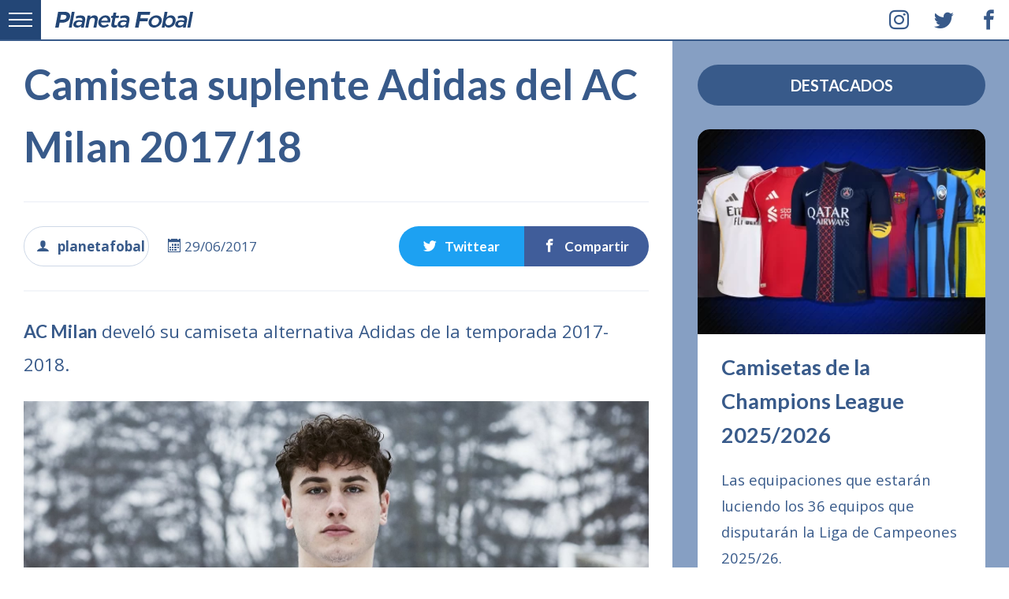

--- FILE ---
content_type: text/html; charset=UTF-8
request_url: https://planetafobal.com/2017/06/camiseta-suplente-adidas-del-ac-milan-2017-2018/?utm_source=mas&utm_medium=dit
body_size: 14820
content:
<!DOCTYPE html><html lang="es" itemscope itemtype="http://schema.org/Article" class="no-js"><head><meta charset="UTF-8"><meta name="viewport" content="width=device-width,initial-scale=1"><title>Camiseta suplente Adidas del AC Milan 2017/18</title><link rel="preconnect" href="https://fonts.gstatic.com" crossorigin><link rel="preconnect" href="https://planetafobal.com"><link rel="preconnect" href="https://img.planetafobal.com"><link rel="dns-prefetch" href="https://apis.google.com"><link rel="dns-prefetch" href="https://ajax.googleapis.com"><link rel="dns-prefetch" href="https://adservice.google.com"><link rel="dns-prefetch" href="https://pagead2.googlesyndication.com"><link rel="dns-prefetch" href="https://www.googletagservices.com"><link rel="dns-prefetch" href="https://pubads.g.doubleclick.net"><link rel="dns-prefetch" href="https://stats.g.doubleclick.net"><link rel="dns-prefetch" href="https://tpc.googlesyndication.com"><meta name='robots' content='max-image-preview:large' /><style>img:is([sizes="auto" i], [sizes^="auto," i]) { contain-intrinsic-size: 3000px 1500px }</style><link rel='dns-prefetch' href='//fonts.googleapis.com' /><style id='classic-theme-styles-inline-css' type='text/css'>/*! This file is auto-generated */
.wp-block-button__link{color:#fff;background-color:#32373c;border-radius:9999px;box-shadow:none;text-decoration:none;padding:calc(.667em + 2px) calc(1.333em + 2px);font-size:1.125em}.wp-block-file__button{background:#32373c;color:#fff;text-decoration:none}</style><link rel='preload' as='style' onload="this.onload=null;this.rel='stylesheet'" id='pf6-base-style-css' href='https://planetafobal.com/wp-content/themes/v7/01.css' type='text/css' media='all' /><link rel='preload' as='style' onload="this.onload=null;this.rel='stylesheet'" id='pf6-single-style-css' href='https://planetafobal.com/wp-content/themes/v7/08.css' type='text/css' media='all' /><link rel='preload' as='style' onload="this.onload=null;this.rel='stylesheet'" id='pf6-google-fonts-css' href='https://fonts.googleapis.com/css?family=Open%20Sans:400,700|Lato:400,700&#038;subset=latin&#038;display=swap' type='text/css' media='all' /> <noscript><link rel="stylesheet" href="https://fonts.googleapis.com/css?family=Open%20Sans:400,700|Lato:400,700&subset=latin&display=swap"></noscript><script type="text/javascript" src="https://planetafobal.com/wp-includes/js/jquery/jquery.min.js" id="jquery-core-js"></script> <script type="text/javascript" src="https://planetafobal.com/wp-includes/js/jquery/jquery-migrate.min.js" id="jquery-migrate-js"></script> <script type="text/javascript" src="https://planetafobal.com/wp-content/plugins/wp-hide-post/public/js/wp-hide-post-public.js" id="wp-hide-post-js"></script> <link rel="canonical" href="https://planetafobal.com/2017/06/camiseta-suplente-adidas-del-ac-milan-2017-2018/" /><link rel='shortlink' href='https://planetafobal.com/?p=28879' /><link rel="icon" href="https://img.planetafobal.com/2016/02/cropped-planetafobal-i-65x65.png" sizes="32x32" /><link rel="icon" href="https://img.planetafobal.com/2016/02/cropped-planetafobal-i.png" sizes="192x192" /><link rel="apple-touch-icon" href="https://img.planetafobal.com/2016/02/cropped-planetafobal-i-180x180.png" /><meta name="msapplication-TileImage" content="https://img.planetafobal.com/2016/02/cropped-planetafobal-i.png" /><style>html{line-height:1.15;-webkit-text-size-adjust:100%}body{margin:0}main{display:block}h1{font-size:2em;margin:.67em 0}hr{box-sizing:content-box;height:0;overflow:visible}pre{font-family:monospace,monospace;font-size:1em}a{background-color:transparent}abbr[title]{border-bottom:0;text-decoration:underline;text-decoration:underline dotted}b,strong{font-weight:bolder}code,kbd,samp{font-family:monospace,monospace;font-size:1em}small{font-size:80%}sub,sup{font-size:75%;line-height:0;position:relative;vertical-align:baseline}sub{bottom:-0.25em}sup{top:-0.5em}img{border-style:none}button,input,optgroup,select,textarea{font-family:inherit;font-size:100%;line-height:1.15;margin:0}button,input{overflow:visible}button,select{text-transform:none}button,[type="button"],[type="reset"],[type="submit"]{-webkit-appearance:button}button::-moz-focus-inner,[type="button"]::-moz-focus-inner,[type="reset"]::-moz-focus-inner,[type="submit"]::-moz-focus-inner{border-style:none;padding:0}button:-moz-focusring,[type="button"]:-moz-focusring,[type="reset"]:-moz-focusring,[type="submit"]:-moz-focusring{outline:1px dotted ButtonText}fieldset{padding:.35em .75em .625em}legend{box-sizing:border-box;color:inherit;display:table;max-width:100%;padding:0;white-space:normal}progress{vertical-align:baseline}textarea{overflow:auto}[type="checkbox"],[type="radio"]{box-sizing:border-box;padding:0}[type="number"]::-webkit-inner-spin-button,[type="number"]::-webkit-outer-spin-button{height:auto}[type="search"]{-webkit-appearance:textfield;outline-offset:-2px}[type="search"]::-webkit-search-decoration{-webkit-appearance:none}::-webkit-file-upload-button{-webkit-appearance:button;font:inherit}details{display:block}summary{display:list-item}template{display:none}[hidden]{display:none}html{box-sizing:border-box;-ms-overflow-style:scrollbar}*,*::before,*::after{box-sizing:inherit}.container{width:100%;padding-right:15px;padding-left:15px;margin-right:auto;margin-left:auto}.row{display:-ms-flexbox;display:flex;-ms-flex-wrap:wrap;flex-wrap:wrap;margin-right:-15px;margin-left:-15px}.ngt{margin-right:0;margin-left:0}.ngt>.col,.ngt>[class*="col-"]{padding-right:0;padding-left:0}.col-1,.col-2,.col-3,.col-4,.col-5,.col-6,.col-7,.col-8,.col-9,.col-10,.col-11,.col-12,.col,.col-auto,.col-sm-1,.col-sm-2,.col-sm-3,.col-sm-4,.col-sm-5,.col-sm-6,.col-sm-7,.col-sm-8,.col-sm-9,.col-sm-10,.col-sm-11,.col-sm-12,.col-sm,.col-sm-auto,.col-md-1,.col-md-2,.col-md-3,.col-md-4,.col-md-5,.col-md-6,.col-md-7,.col-md-8,.col-md-9,.col-md-10,.col-md-11,.col-md-12,.col-md,.col-md-auto,.col-lg-1,.col-lg-2,.col-lg-3,.col-lg-4,.col-lg-5,.col-lg-6,.col-lg-7,.col-lg-8,.col-lg-9,.col-lg-10,.col-lg-11,.col-lg-12,.col-lg,.col-lg-auto,.col-xl-1,.col-xl-2,.col-xl-3,.col-xl-4,.col-xl-5,.col-xl-6,.col-xl-7,.col-xl-8,.col-xl-9,.col-xl-10,.col-xl-11,.col-xl-12,.col-xl,.col-xl-auto{position:relative;width:100%;padding-right:15px;padding-left:15px}.col{-ms-flex-preferred-size:0;flex-basis:0;-ms-flex-positive:1;flex-grow:1;max-width:100%}.col-auto{-ms-flex:0 0 auto;flex:0 0 auto;width:auto;max-width:100%}.col-1{-ms-flex:0 0 8.333333%;flex:0 0 8.333333%;max-width:8.333333%}.col-2{-ms-flex:0 0 16.666667%;flex:0 0 16.666667%;max-width:16.666667%}.col-3{-ms-flex:0 0 25%;flex:0 0 25%;max-width:25%}.col-4{-ms-flex:0 0 33.333333%;flex:0 0 33.333333%;max-width:33.333333%}.col-5{-ms-flex:0 0 41.666667%;flex:0 0 41.666667%;max-width:41.666667%}.col-6{-ms-flex:0 0 50%;flex:0 0 50%;max-width:50%}.col-7{-ms-flex:0 0 58.333333%;flex:0 0 58.333333%;max-width:58.333333%}.col-8{-ms-flex:0 0 66.666667%;flex:0 0 66.666667%;max-width:66.666667%}.col-9{-ms-flex:0 0 75%;flex:0 0 75%;max-width:75%}.col-10{-ms-flex:0 0 83.333333%;flex:0 0 83.333333%;max-width:83.333333%}.col-11{-ms-flex:0 0 91.666667%;flex:0 0 91.666667%;max-width:91.666667%}.col-12{-ms-flex:0 0 100%;flex:0 0 100%;max-width:100%}@media(min-width:576px){.col-sm{-ms-flex-preferred-size:0;flex-basis:0;-ms-flex-positive:1;flex-grow:1;max-width:100%}.col-sm-auto{-ms-flex:0 0 auto;flex:0 0 auto;width:auto;max-width:100%}.col-sm-1{-ms-flex:0 0 8.333333%;flex:0 0 8.333333%;max-width:8.333333%}.col-sm-2{-ms-flex:0 0 16.666667%;flex:0 0 16.666667%;max-width:16.666667%}.col-sm-3{-ms-flex:0 0 25%;flex:0 0 25%;max-width:25%}.col-sm-4{-ms-flex:0 0 33.333333%;flex:0 0 33.333333%;max-width:33.333333%}.col-sm-5{-ms-flex:0 0 41.666667%;flex:0 0 41.666667%;max-width:41.666667%}.col-sm-6{-ms-flex:0 0 50%;flex:0 0 50%;max-width:50%}.col-sm-7{-ms-flex:0 0 58.333333%;flex:0 0 58.333333%;max-width:58.333333%}.col-sm-8{-ms-flex:0 0 66.666667%;flex:0 0 66.666667%;max-width:66.666667%}.col-sm-9{-ms-flex:0 0 75%;flex:0 0 75%;max-width:75%}.col-sm-10{-ms-flex:0 0 83.333333%;flex:0 0 83.333333%;max-width:83.333333%}.col-sm-11{-ms-flex:0 0 91.666667%;flex:0 0 91.666667%;max-width:91.666667%}.col-sm-12{-ms-flex:0 0 100%;flex:0 0 100%;max-width:100%}}@media(min-width:768px){.col-md{-ms-flex-preferred-size:0;flex-basis:0;-ms-flex-positive:1;flex-grow:1;max-width:100%}.col-md-auto{-ms-flex:0 0 auto;flex:0 0 auto;width:auto;max-width:100%}.col-md-1{-ms-flex:0 0 8.333333%;flex:0 0 8.333333%;max-width:8.333333%}.col-md-2{-ms-flex:0 0 16.666667%;flex:0 0 16.666667%;max-width:16.666667%}.col-md-3{-ms-flex:0 0 25%;flex:0 0 25%;max-width:25%}.col-md-4{-ms-flex:0 0 33.333333%;flex:0 0 33.333333%;max-width:33.333333%}.col-md-5{-ms-flex:0 0 41.666667%;flex:0 0 41.666667%;max-width:41.666667%}.col-md-6{-ms-flex:0 0 50%;flex:0 0 50%;max-width:50%}.col-md-7{-ms-flex:0 0 58.333333%;flex:0 0 58.333333%;max-width:58.333333%}.col-md-8{-ms-flex:0 0 66.666667%;flex:0 0 66.666667%;max-width:66.666667%}.col-md-9{-ms-flex:0 0 75%;flex:0 0 75%;max-width:75%}.col-md-10{-ms-flex:0 0 83.333333%;flex:0 0 83.333333%;max-width:83.333333%}.col-md-11{-ms-flex:0 0 91.666667%;flex:0 0 91.666667%;max-width:91.666667%}.col-md-12{-ms-flex:0 0 100%;flex:0 0 100%;max-width:100%}}@media(min-width:992px){.col-lg{-ms-flex-preferred-size:0;flex-basis:0;-ms-flex-positive:1;flex-grow:1;max-width:100%}.col-lg-auto{-ms-flex:0 0 auto;flex:0 0 auto;width:auto;max-width:100%}.col-lg-1{-ms-flex:0 0 8.333333%;flex:0 0 8.333333%;max-width:8.333333%}.col-lg-2{-ms-flex:0 0 16.666667%;flex:0 0 16.666667%;max-width:16.666667%}.col-lg-3{-ms-flex:0 0 25%;flex:0 0 25%;max-width:25%}.col-lg-4{-ms-flex:0 0 33.333333%;flex:0 0 33.333333%;max-width:33.333333%}.col-lg-5{-ms-flex:0 0 41.666667%;flex:0 0 41.666667%;max-width:41.666667%}.col-lg-6{-ms-flex:0 0 50%;flex:0 0 50%;max-width:50%}.col-lg-7{-ms-flex:0 0 58.333333%;flex:0 0 58.333333%;max-width:58.333333%}.col-lg-8{-ms-flex:0 0 66.666667%;flex:0 0 66.666667%;max-width:66.666667%}.col-lg-9{-ms-flex:0 0 75%;flex:0 0 75%;max-width:75%}.col-lg-10{-ms-flex:0 0 83.333333%;flex:0 0 83.333333%;max-width:83.333333%}.col-lg-11{-ms-flex:0 0 91.666667%;flex:0 0 91.666667%;max-width:91.666667%}.col-lg-12{-ms-flex:0 0 100%;flex:0 0 100%;max-width:100%}}@media(min-width:1200px){.pf51{height:520px}.col-xl{-ms-flex-preferred-size:0;flex-basis:0;-ms-flex-positive:1;flex-grow:1;max-width:100%}.col-xl-auto{-ms-flex:0 0 auto;flex:0 0 auto;width:auto;max-width:100%}.col-xl-1{-ms-flex:0 0 8.333333%;flex:0 0 8.333333%;max-width:8.333333%}.col-xl-2{-ms-flex:0 0 16.666667%;flex:0 0 16.666667%;max-width:16.666667%}.col-xl-3{-ms-flex:0 0 25%;flex:0 0 25%;max-width:25%}.col-xl-4{-ms-flex:0 0 33.333333%;flex:0 0 33.333333%;max-width:33.333333%}.col-xl-5{-ms-flex:0 0 41.666667%;flex:0 0 41.666667%;max-width:41.666667%}.col-xl-6{-ms-flex:0 0 50%;flex:0 0 50%;max-width:50%}.col-xl-7{-ms-flex:0 0 58.333333%;flex:0 0 58.333333%;max-width:58.333333%}.col-xl-8{-ms-flex:0 0 66.666667%;flex:0 0 66.666667%;max-width:66.666667%}.col-xl-9{-ms-flex:0 0 75%;flex:0 0 75%;max-width:75%}.col-xl-10{-ms-flex:0 0 83.333333%;flex:0 0 83.333333%;max-width:83.333333%}.col-xl-11{-ms-flex:0 0 91.666667%;flex:0 0 91.666667%;max-width:91.666667%}.col-xl-12{-ms-flex:0 0 100%;flex:0 0 100%;max-width:100%}}.eqa{display:-webkit-box;display:-webkit-flex;display:-ms-flexbox;display:flex;}@-webkit-keyframes fadeIn {from {opacity: 0;}to {opacity: 1;}}@keyframes fadeIn {from {opacity: 0;}to {opacity: 1;}}.pf48 {background-color: rgba(134,159,195,.5);height: 100%;max-height: 100%;}.pf48 img {height: 100% !important;object-fit: cover;}body,html {
color:#385a8a;
font:1rem/1.6 'Open Sans',Helvetica,Arial,sans-serif;margin:0;padding:0;-webkit-touch-callout:none;-webkit-user-select:none;-khtml-user-select:none;-moz-user-select:none;-ms-user-select:none;user-select:none;font-display:swap;}a, a:hover{color:#385a8a;text-decoration:none}a:visited{color:#456;text-decoration:none}::selection{background-color:#385a8a;color:#fff}hr{background-color:#eee;border:0;box-sizing:content-box;height:3px;overflow:visible;width:100%}h1,h2,h3,h4,h5,h6{font-family:Lato, Helvetica, Arial, sans-serif;margin:0 0 .5rem;font-display:swap}h1{font-size:2.5rem}h2{font-size:2rem}h3{font-size:1.75rem}h4{font-size:1.5rem}h5{font-size:1.25rem}h6{font-size:1rem}.pf00{height:auto;margin:0 auto;max-width:1920px;overflow:hidden;position:relative;width:100%}.pf00 figure{border:0;display:block;margin:0;overflow:hidden;padding:0;position:relative;width:100%}.pf00 img{background-size:100% 100%;display:block;height:auto;max-width:100%;position:relative;width:100%}.pf05{padding-top:82px}.pf06{background-color:rgba(134,159,195,1);box-sizing:border-box;overflow:hidden;padding:82px 30px 0}.pf06 .h-entry{margin-bottom:40px;overflow:hidden}.pf01{background-color:#fff;border-bottom:2px solid rgba(56,90,138,1)!important;box-sizing:border-box;height:52px;margin:0 auto;max-width:1920px;overflow:hidden;padding:0 0 0 70px;position:fixed;top:0;transition:top .3s;transition-delay:.5s;transition-duration:.2s;transition-property:top;transition-timing-function:ease;width:100%;z-index:99990}.pf02{background-color:#234676;height:52px;left:0;position:absolute;top:0;width:52px;z-index:9970;border-bottom-color:rgb(56,90,138)}.pf08{padding:0 30px}.pf10 .p-summary{display:none}.pf50{background-color:#fff;height:100%;padding:20px 30px 30px}.pf50 a:hover{border-bottom:2px solid rgba(56,90,138,.2)}.pf50 p{font-size:115%;hyphens:auto;line-height:1.8;word-wrap:break-word}.pf36{margin-bottom:40px;width:100%;border:1px solid rgba(134,159,195,.5);border-radius:15px;overflow:hidden}.pf38{height:100%}.pf39{background-color:#f8f8f8;height:100%;max-height:100%}.pf39 img{height:100% !important;object-fit:cover}.pf40{background-color:transparent;height:100%;left:0;top:0;width:100%;position:absolute;z-index:1}.pf49{font-size:1.7rem;margin:0}.pf44 h1,.pf44 h2,.pf44 h3,.pf44 h4,.pf44 h5,.pf44 h6{margin-top:0}.pf42{font-size:1.85rem;line-height:1.8;margin:0 0 20px}.pf44{height:100%;padding:20px 25px 30px}.icon-calendar{display:inline-block;width:25px;margin:0}.category .pf67{display:none}.pf43{font-size:1.25rem;hyphens:auto;line-height:1.9;margin:0 0 25px;word-wrap:break-word}.pf80{display:block;margin:20px 0 0;text-transform:capitalize}.pf04{position:absolute;height:52px;right:0;top:0;width:166px}.pf47{border-color:rgba(56,90,138,.2);border-radius:15px;border-style:solid;border-width:0 0 5px;overflow:hidden}.pf04 span{width:52px;float:left;line-height:52px;text-align:center;padding:0;margin-left:5px;font-size:25px;border-bottom:2px solid #fff}.pf04 a{display:block;color:#385a8a;text-align:center}.pf04 span:hover{background-color:rgba(56,90,138,.08);line-height:52px}.pf04 i{margin:0!important}.pf04 span:first-child{margin-left:0}.pf78{top:-54px !important}.pf03{align-items:center;display:flex;float:left;height:52px;justify-content:left;margin:0;overflow:hidden;padding:0;width:100%}.pf03 a{display:block;padding-top:5px}img[data-lazy-src]{background-color:#fff;filter:blur(10px);-webkit-filter:blur(10px);opacity:0.3}img.lazy-loaded{filter:blur(0) !important;-webkit-filter:blur(0) !important;opacity:1;transition:opacity .3s,-webkit-filter .3s;-webkit-transition:opacity .3s,-webkit-filter .3s}.pf41{display:block;position:relative;height:100%;padding-bottom:71.37%}.pf41 img{position:absolute;top:0;left:0;width:100%;height:100%}@media(min-width:1200px){.pf06{border-color:rgba(134,159,195,.2);border-style:solid;border-width:0 0 0 2px}.pf39{border-top-left-radius:15px;border-bottom-left-radius:15px}}@media(max-width:1200px){.pf06{padding-top:40px}}@media(max-width:480px){.container{padding:0}.pf43{font-size:1.1rem}.pf42{font-size:1.5rem}.pf49{font-size:1.5rem}.pf50{padding:20px}.pf67, .pf04 {display:none;}}.pf-display-1{font-size:1.8rem}.pf-display-2{font-size:2.1rem}.pf-display-3{font-size:2.4rem}.pf-display-4{font-size:2.7rem}.pf-display-5{font-size:3rem}.pf14{font-size:3.3rem}.brd{border-radius:99999px;padding:9px 12px}.pf33{background-color:#385a8a;color:#fff;padding:50px 35px;text-align:center;width:100%}.pf34{margin-right:15px;padding:0;border-radius:9999px}.pf35{padding:0;margin:0 15px}.pf33 a{background-color:#314f79;padding:10px 20px;margin:0;border-radius:9999px;color:#eee;display:inline-block}.pf33 a:hover{background-color:rgba(16,49,93,.5);color:#fff}.pf90 {margin-bottom: 30px;text-align: center;padding: 10px 15px;background-color: #385a8a;color: #fff;border-radius: 9999px;width: 100%;text-transform: uppercase;font-size:1.25rem;}.pf49{font-size:1.7rem;margin:0}.pf68{margin-top:20px !important;position:relative;width:100%;padding:0 !important;border:0 !important;background-color:#000}.pf68 .pf72{border-radius:9999px}.pf68 .pf77{padding:0 !important;border-radius:9999px}.pf68:hover{background-color:transparent !important}.pf68 form{padding:0;width:100%}.pf69{box-sizing:border-box;margin:0;position:relative;width:100%;border-radius:9999px;border:2px solid rgba(134,159,195,.7);padding:30px 20px;font-size:1.3rem;height:50px;background-color:rgba(134,159,195,.1);outline:0}.pf69:focus{border-color:#456;background-color:#fff}.pf70{background-color:transparent;border-radius:50%;border-width:0;cursor:pointer;height:40px;line-height:40px;position:absolute;right:13px;text-align:center;top:10px;z-index:7;width:40px;outline:0}.pf71{background-color:#385a8a;border-radius:50%;border-width:0;color:#fff;cursor:pointer;height:40px;line-height:40px !important;position:absolute;right:13px;text-align:center;top:12px;width:40px;z-index:6}.pf68:hover .pf71{background-color:#516f99;color:#fff}.pf50{background-color:#fff;height:100%;padding:20px 30px 30px}.pf50 a:hover{border-bottom:2px solid rgba(56,90,138,.2)}.pf50 p{font-size:115%;hyphens:auto;line-height:1.8;word-wrap:break-word}.pf80{display:block;margin:20px 0 0;text-transform:capitalize}.pf48{background-color:rgba(134,159,195,.5);height:100%;max-height:100%}.pf48 img{height:100% !important;object-fit:cover}.pf67{background-color:#516f99;margin:0;text-transform:uppercase;visibility:hidden;z-index:30}.pf06 .pf67{bottom:10px;position:absolute;right:10px}.pf06 .pf67 a{color:#fff}.pf06 .h-entry:hover .pf67{visibility:visible}.pf24{background-color:#385a8a;border-radius:50%;bottom:80px;box-sizing:border-box;color:#fff;cursor:pointer;display:block;font-size:45px;opacity:0;padding:2px;position:fixed;outline:0;right:20px;text-align:center;transform:translateY(100%);transition:opacity .3s,visibility 0;transition-delay:0;transition-duration:2s;transition-property:transform,-webkit-transform;transition-timing-function:ease-out,ease-out;visibility:hidden;z-index:50}.pf24.pf66,.pf24.pf65,.no-touch .pf24:hover{opacity:1;transition:opacity .3s,visibility 0}.pf24.pf65{opacity:1;visibility:visible}.pf24.pf66{opacity:.5}.pf24:hover,.no-touch .pf24:hover{opacity:1}.pf73{animation:fadeIn 2s linear 12s both;-webkit-animation:fadeIn 2s linear 12s both;animation-delay:10s;-webkit-animation-delay:10s;background-color:#10315d;color:#eee;left:0;overflow:hidden;padding:20px;position:absolute;top:0;width:100%;z-index:99999990}.pf73 a{color:#fff}.pf75{background-color:rgba(134,159,195,0);border-color:rgba(134,159,195,.8);border-style:solid;border-width:1px;margin-right:15px}.pf75:hover{border-color:#fff}.pf74{margin-right:15px;padding:8px 0}@-webkit-keyframes fadeIn{from{opacity:0}to{opacity:1}}@keyframes fadeIn{from{opacity:0}to{opacity:1}}.no-js .lazy-hidden,.no-js .pf09,.no-js [class^="icon-"],.no-js [class*=" icon-"],.js .pf12{display:none !important}.no-js .pf12{background-color:#f8d7da;border-color:#f5c6cb;border-style:solid;border-width:2px 0 0;bottom:0;color:#721c24;font-size:120%;height:100px;left:0;line-height:100px;padding:0;position:fixed;text-align:center;width:100%;z-index:99999}@media(min-width:1200px){.pf48{border-top-left-radius:15px;border-top-right-radius:15px}.pf39{border-top-left-radius:15px;border-bottom-left-radius:15px}}@media(max-width:800px){.pf73{font-size:90%;padding:12px 15px}.pf74{display:block;margin:0 0 10px;padding:0;width:100%}.pf75{display:inline-block;font-size:85%}.pf73 a{display:block}.no-js .pf12{font-size:100%;height:auto;line-height:1.8;padding:10px}}@media(max-width:480px){.pf73{border-bottom:2px solid rgba(134,159,195,.8);font-size:100%;padding:20px 15px !important}.pf33{text-align:left;padding:35px 15px}.pf34{display:block}.pf35{display:block;text-align:left;margin:20px 0}.pf35:last-child{margin-bottom:0}.pf49{font-size:1.5rem}.pf06 .h-entry{margin-bottom:30px}.pf06{padding-top:30px}.pf50{padding:20px}}.pf05{padding:82px 0 0}.pf11{padding:0 30px;width:100%;position:relative;max-width:100%;}.pf15{font-size:140%;width:100%;max-width:100%;}.pf15 strong{font-family:Lato;font-display:swap;}.pf15 p{hyphens:auto;-webkit-hyphens:auto;line-height:1.9;margin-bottom:25px;word-wrap:break-word}.pf15 hr{margin-bottom:25px}.pf15 blockquote{background-color:#f8f8f8;border:1px solid rgba(134,159,195,.5);border-radius:15px;overflow:hidden;padding:10px 25px}.pf15 blockquote h4{margin:15px 0 0;}.pf15 p>a{background-color:rgba(134,159,195,.15);border-radius:9999px;-webkit-box-decoration-break:clone;box-decoration-break:clone;font-family:Lato;padding:3px 5px 5px 8px;white-space:pre-wrap;font-display:swap}.pf15 p>a::after{border-radius:50%;content:'\e9cb';font-family:'icomoon';font-display:swap;font-size:15px;font-weight:700;margin-left:5px;padding:3px}.pf15 p>a:hover{background-color:#385a8a;border-color:#e6eaf0;color:#fff}.pf15 .twitter-tweet{margin:30px auto !important;max-width:520px !important;padding:0;text-align:center;width:100% !important}.pf15 .EmbeddedTweet,.pf15 .instagram-media{margin:0 auto !important;max-width:100% !important;width:100% !important}.pf15 p ~ .fb-post{text-align:center;width:100%}.pf15 .u-photo{margin-bottom:30px;position:relative}.pf15 .u-photo a,.gallery a{border:0}.pf15 h2{margin:0;text-align:center}.pf15 h3{font-size:90%;line-height:1.9;margin:25px 0;text-align:center;width:100%}.pf15 h3 strong{background-color:#314f79;border-radius:15px;color:#FFF;padding:12px;position:relative}.pf15 h3::after{background-color:#314f79;content:'';display:inline-block;height:3px;margin:0 0 8px 10px;width:200px}.pf15 h3::before{background-color:#314f79;content:'';display:inline-block;height:3px;margin:0 10px 8px 0;width:200px}.pf13{line-height:1.5;margin-bottom:30px;margin-top:-15px}.pf17{background-color:rgba(134,159,195,.05);border:1px solid rgba(134,159,195,.3);border-radius:15px;font-size:140%;font-style:italic;font-weight:normal;margin:0;margin-bottom:10px;padding:10px 12px}.pf25{border-color:rgba(134,159,195,.4);border-radius:15px;border-style:solid;border-width:2px;margin:40px 0 !important;overflow:hidden;padding:0}.pf25 small{display:block;font-size:80%;font-weight:normal;margin:5px 0 15px}.pf25 img{height:100%;margin:0;object-fit:cover;padding:0}.pf25 a{background-color:rgba(134,159,195,.1);border:0;box-decoration-break:clone;-webkit-box-decoration-break:clone;box-sizing:border-box;font-family:Lato;font-size:105%;font-weight:700;line-height:2;padding:8px 5px;vertical-align:top;white-space:pre-wrap;width:100%;font-display:swap}.pf25 a:hover{background-color:rgba(134,159,195,.2)}.mas-fotos{border-color:#869fc3;border-radius:15px;border-style:solid !important;border-width:1px !important;display:block;font-weight:700;margin-bottom:25px;padding:15px;text-align:center}.pf62{padding:20px 20px 40px !important;position:relative}.pf62 .p-summary{margin-top:15px}.pf82{border:1px solid rgba(134,159,195,1);bottom:15px;color:#385a8a;font-size:60%;font-weight:700;position:absolute;right:15px}.pf81{display:block;font-size:65%;font-weight:normal;margin-top:20px;text-transform:capitalize}.pf83{border-color:rgba(134,159,195,.1);border-style:solid;border-width:2px 0;margin:30px 0;padding:30px 0;position:relative;width:100%}.pf83 span{box-sizing:border-box;font-size:17px;text-align:center;width:20%}.pf83 a{color:#fff;display:block}.pf83 strong{font-family:Lato;font-display:swap}.resaltar{background-color:rgba(86,118,161,0.1);padding:20px;font-size:90%;border-radius:15px;font-family:Lato;line-height:2;border:1px solid #eee;font-display:swap;}.resaltar strong{background-color:rgba(86,118,161,0.2);border-radius:15px;padding:5px 10px;}.resaltar p:last-child{margin-bottom:10px}.link-r{background-color:rgba(134,159,195,.15);border-radius:9999px;color:#385a8a;display:inline-block;font-size:108%;font-weight:700;padding:15px 20px !important;text-transform:uppercase}a.link-r{border-color:#869fc3;border-style:solid;border-width:1px;font-family:Lato;font-size:70%;font-display:swap}.pf84{border-color:rgba(134,159,195,.4);border-style:solid;border-width:1px;display:inline-block;font-size:90%;font-weight:700;padding:11px 15px}.pf84:hover{background-color:rgba(134,159,195,.1);color:#385a8a}.pf84 a{color:#385a8a;display:block}.pf84 a:hover{color:#385a8a}.pf85{display:inline-block;padding:0 !important;text-align:center}.pf86{display:inline-block}.pf26{font-weight:700}.pf32{background-color:#fff;border-color:rgba(134,159,195,.6);border-style:solid;border-width:1px;color:#385a8a;display:inline-block;font-size:100%;margin:10px 8px;padding:10px 12px;text-transform:uppercase}.pf32 a{color:#385a8a}.pf32:hover{background-color:rgba(134,159,195,.1)}.pf88,.pf89,.pf87{padding:12px}.pf88{background-color:#1da1f2;border-bottom-left-radius:9999px;border-top-left-radius:9999px;display:inline-block}.pf89{background-color:#405d9a;border-bottom-right-radius:9999px;border-top-right-radius:9999px;display:inline-block}.pf87{background-color:#0dc143;border-bottom-left-radius:9999px;border-top-left-radius:9999px;display:none}.icon-share2,.icon-twitter,.icon-facebook,.icon-whatsapp,.icon-user,.icon-price-tags{margin-right:10px}.pf15 .u-photo+.gallery{margin-top:-5px}.gallery{margin:25px 0;overflow:hidden;padding:0;position:relative;width:100%}.gallery-item{border:5px solid #fff !important;box-sizing:border-box;float:left;position:relative;vertical-align:top;width:100%}.gallery-columns-2 .gallery-item{max-width:50%}.gallery-columns-2 .gallery-item:nth-child(even){border-right:0 !important}.gallery-columns-2 .gallery-item:nth-child(odd){border-left:0 !important}.gallery-columns-3 .gallery-item:nth-child(3n+0){border-left:6px solid #fff !important;border-right:0 !important}.gallery-columns-3 .gallery-item:nth-child(3n+1){border-left:0 !important;border-right:6px solid #fff !important}.gallery-columns-3 .gallery-item:nth-child(3n+2){border-left:3px solid #fff !important;border-right:3px solid #fff !important}.gallery-columns-4 .gallery-item{max-width:25%}.gallery-columns-3 .gallery-item{border:6px solid #fff !important;max-width:33.33333%}.gallery-icon img{margin:0 auto}.gallery-caption,.u-photo figcaption{background-color:rgba(255,255,255,.9);border-color:#EEE;bottom:0;color:#385a8a;display:block;float:left;font-family:Lato;font-size:65%;left:0;line-height:150%;margin:0;padding:15px 10px;position:absolute;text-align:left;visibility:hidden;width:100%;font-display:swap}.gallery-caption::before{bottom:0;content:'';height:100%;left:0;position:absolute;width:100%}.gallery a{display:block}.gallery-item:hover .gallery-caption,.u-photo:hover figcaption{opacity:1;visibility:visible}.gallery-icon:hover a::after,.pf15 .u-photo:hover a::after{background-color:rgba(255,255,255,.2);border-radius:50%;color:#fff;content:'\e98b';font-family:icomoon !important;font-size:22px;height:50px;line-height:50px;position:absolute;right:10px;text-align:center;top:10px;width:50px;z-index:2;font-display:swap}.pf91{height:0;margin:15px 0;padding-bottom:56.25%;padding-top:25px;position:relative}.pf91 iframe{height:100%;left:0;position:absolute;top:0;width:100%}.pf-relacionados{background-color:rgba(134,159,195,.06);border-color:rgba(134,159,195,.2);border-style:solid;border-width:2px 0 0;padding:30px;width:100%}.pf-relacionados-b{width:100%;margin:0 auto;max-width:1200px;}.pf-especiales{background-color:#385a8a;border-radius:9999px;color:#fff;margin-bottom:30px;padding:15px;text-align:center;text-transform:uppercase;width:100%}.pf95{background-color:rgba(134,159,195,.2);border-color:rgba(134,159,195,.2);border-style:solid;border-width:0 0 2px;padding:30px 30px 0}.pf61 .pf49{font-size:1.5rem;margin:0}.pf61 .pf50{align-items:center;display:flex}.pf61 .pf47{border:2px solid rgba(134,159,195,.5)}.pf96 img{border:2px solid rgba(134,159,195,.5);border-radius:15px;box-sizing:border-box}.pf95 .h-entry{margin-bottom:30px}.pf16{background-color:rgba(134,159,195,.06);border-color:rgba(134,159,195,.2);border-style:solid;border-width:2px 0;margin:30px 0 0;padding:20px 30px;width:100%}@media(max-width:800px){.pf83 span{width:33.3333%}.pf87{border-bottom-left-radius:9999px;border-top-left-radius:9999px;display:inline-block}.pf88,.pf89,.pf87{padding:15px}.pf88{border-radius:0}.pf84,.pf85,.pf86,.pf15 h3::after,.pf15 h3::before,.u-photo figcaption{display:none}}@media(max-width:660px){.pf15 blockquote{margin:0;font-size:90%;}.pf88,.pf89,.pf87{font-size:140%;padding:20px 15px}.pf14{font-size:180%!important;line-height:1.6;margin-bottom:15px}.pf17{font-size:105%;margin-bottom:25px;padding:8px}.pf83 strong,.pf62 .pf64,.pf62 .pf81,.pf62 .pf82,.pf16,.gallery-caption{display:none}}@media(max-width:480px){.resaltar{margin-bottom:30px;}.pf-relacionados{padding:30px 15px;}.pf13{line-height:1.4}.pf25 a{align-items:center;background-color:transparent;display:flex;font-size:100%}.pf25 a:hover{background-color:transparent}.pf62{padding:20px 10px !important}.pf15{font-size:110%}.pf15 h2,.pf-especiales{font-size:100%}.pf15 h3 strong{display:block;height:50px;line-height:50px;overflow:hidden;padding:0;width:100%}.link-r{padding:8px;text-align:center;width:100%}.pf83{margin:15px 0;padding:15px 0}.pf83 span{line-height:1;padding:15px 20px;height:52px;}.pf83 i{font-size:125%;margin-right:0}}@media(max-width:360px){.gallery-item{max-width:100%!important;border:0!important;margin-bottom:25px!important;}.gallery-item:last-child{margin-bottom:0!important}}</style><meta property="og:locale" content="es_ES"/><meta name="theme-color" content="#385A8A"/><meta property="og:site_name" content="Planeta Fobal"/><meta property="fb:app_id" content="2362259167177300"/><meta property="fb:pages" content="179944672187152"><meta property="article:publisher" content="https://www.facebook.com/planetafobal"/><meta property="article:author" content="https://www.facebook.com/planetafobal"/><meta name="description" content="AC Milan develó su camiseta alternativa Adidas de la temporada 2017-2018. Los «rossoneri» dieron a conocer a través de su&#8230;"/><meta itemprop="name" content="Camiseta suplente Adidas del AC Milan 2017/18"/><meta itemprop="description" content="AC Milan develó su camiseta alternativa Adidas de la temporada 2017-2018. Los «rossoneri» dieron a conocer a través de su&#8230;"/><meta itemprop="image" content="https://img.planetafobal.com/2017/06/montolivo-camiseta-suplente-adidas-milan-2017-2018-600x570.jpg"/><meta itemprop="datePublished" content="2017-06-29T07:37:17-03:00"/><meta itemprop="dateModified" content="2018-07-01T00:20:19-03:00"/><meta property="article:published_time" content="2017-06-29T07:37:17-03:00"/><meta property="article:modified_time" content="2018-07-01T00:20:19-03:00"/><meta name="twitter:card" content="summary_large_image"/><meta name="twitter:site" content="@planetafobal"/><meta name="twitter:title" content="Camiseta suplente Adidas del AC Milan 2017/18"/><meta name="twitter:creator" content="@planetafobal"/><meta name="twitter:description" content="Noticias sobre camisetas de fútbol, botines, infografías..."/><meta name="twitter:image:src" content="https://img.planetafobal.com/2017/06/montolivo-camiseta-suplente-adidas-milan-2017-2018-600x570.jpg"/><meta name="twitter:image" content="https://img.planetafobal.com/2017/06/montolivo-camiseta-suplente-adidas-milan-2017-2018-600x570.jpg"/><meta name="twitter:domain" content="https://planetafobal.com"/><meta property="og:type" content="article"/><meta property="og:url" content="https://planetafobal.com/2017/06/camiseta-suplente-adidas-del-ac-milan-2017-2018/"/><meta property="og:title" content="Camiseta suplente Adidas del AC Milan 2017/18"/><meta property="og:description" content="Noticias sobre camisetas de fútbol, botines, infografías..."/><meta property="og:image" content="https://img.planetafobal.com/2017/06/montolivo-camiseta-suplente-adidas-milan-2017-2018-600x570.jpg"/><meta property="og:image:url" content="https://img.planetafobal.com/2017/06/montolivo-camiseta-suplente-adidas-milan-2017-2018-600x570.jpg"/><meta property="og:image:width" content="600"/><meta property="og:image:height" content="570"/><meta property="og:image:alt" content="Riccardo Montolivo con la nueva casaca del Milan | Foto Adidas"/><meta property="og:updated_time" content="2018-07-01T00:20:19-03:00"/><meta property="article:section" content="Camisetas" /><meta property="article:section" content="Clubes" /><meta property="article:tag" content="2017/18" /><meta property="article:tag" content="AC Milan" /><meta property="article:tag" content="adidas" /><meta property="article:tag" content="Italia" /><meta property="article:tag" content="Serie A" /> <script type="application/ld+json">{"@context": "http://schema.org","@type": "BlogPosting","mainEntityOfPage": "https://planetafobal.com/2017/06/camiseta-suplente-adidas-del-ac-milan-2017-2018/","publisher": {"@type": "Organization","name": "Planeta Fobal","logo": {"@type": "ImageObject","url": "https://img.planetafobal.com/2016/02/cropped-planetafobal-i-32x32.png","height": 32,"width": 32},"sameAs":["http://www.facebook.com/planetafobal","https://www.twitter.com/planetafobal","https://instagram.com/planetafobal"]},"headline": "Camiseta suplente Adidas del AC Milan 2017/18","datePublished": "2017-06-29T07:37:17-03:00","dateModified": "2018-07-01T00:20:19-03:00","author": {"@type": "Person","name": "planetafobal"},"image": {"@type": "ImageObject","url": "https://img.planetafobal.com/2017/06/montolivo-camiseta-suplente-adidas-milan-2017-2018-600x570.jpg","width": 600,"height": 570}}</script> <script type="application/ld+json">{"@context": "http://schema.org","@type": "BreadcrumbList","itemListElement": [ {"@type": "ListItem","position": 1,"item": {"@id": "https://planetafobal.com","name": "Portada"}},{"@type": "ListItem","position":2,"item": {"@id": "https://planetafobal.com/category/camisetas/","name": "Camisetas"}},{"@type": "ListItem","position":3,"item": {"@id": "https://planetafobal.com/category/clubes/","name": "Clubes"}}]}</script> <script async src="https://pagead2.googlesyndication.com/pagead/js/adsbygoogle.js?client=ca-pub-3869963887536399"
     crossorigin="anonymous"></script><script async src="https://www.googletagmanager.com/gtag/js?id=G-GSHY2J8HMK"></script> <script>window.dataLayer = window.dataLayer || [];
  function gtag(){dataLayer.push(arguments);}
  gtag('js', new Date());
  gtag('config', 'G-GSHY2J8HMK');</script><meta name="yandex-verification" content="641ff8707884283e" /></head><body class="wp-singular post-template-default single single-post postid-28879 single-format-image wp-theme-v7"><div class="pf00"><header class="pf01"><i class="pf02"></i><div class="pf03"><a href="https://planetafobal.com" title="Planeta Fobal"><svg xmlns="http://www.w3.org/2000/svg" width="175" height="20.563" viewBox="0 16.437 175 20.563"><path fill="#234676" d="M149.025 26.979c-.121-.615-.344-1.138-.662-1.567a3.18 3.18 0 0 0-1.21-.996 3.8 3.8 0 0 0-1.636-.352c-.6 0-1.191.117-1.775.352a5.256 5.256 0 0 0-1.604 1.012 6.319 6.319 0 0 0-1.986 3.611c-.137.763-.139 1.445-.006 2.049.132.604.363 1.126.689 1.566.326.439.74.775 1.239 1.01a3.843 3.843 0 0 0 1.65.35c.6 0 1.187-.117 1.761-.35a5.27 5.27 0 0 0 1.572-.996c.492-.45.906-.979 1.226-1.564a6.66 6.66 0 0 0 .722-2.064c.134-.762.141-1.45.02-2.061zm2.391 5.446a9.843 9.843 0 0 1-2.063 2.506 8.497 8.497 0 0 1-2.597 1.547 7.858 7.858 0 0 1-2.777.522c-1.271 0-2.28-.267-3.023-.797-.746-.531-1.331-1.147-1.752-1.848l-.423 2.562h-3.627l3.713-20.479h3.625l-1.329 7.455a9.926 9.926 0 0 1 2.462-2.002c.933-.541 2.021-.813 3.265-.813.915 0 1.766.175 2.562.521a5.229 5.229 0 0 1 2.011 1.551c.546.685.934 1.518 1.166 2.502.229.985.229 2.114.002 3.386-.235 1.277-.638 2.405-1.215 3.387zM14.258 23.498c.181-1.009-.017-1.772-.593-2.295-.577-.524-1.446-.786-2.608-.786H7.479l-1.122 6.217h3.667c1.161 0 2.116-.295 2.865-.883.748-.592 1.2-1.323 1.358-2.196l.011-.057zm3.338 3.096a8.28 8.28 0 0 1-2.199 2.228 9.63 9.63 0 0 1-2.915 1.346 12.493 12.493 0 0 1-3.364.446H5.642l-1.174 6.303H0l3.727-20.479h8.443c1.24 0 2.316.17 3.229.506.914.338 1.653.817 2.222 1.434a4.936 4.936 0 0 1 1.166 2.214c.208.858.22 1.81.033 2.849l-.011.06c-.214 1.174-.617 2.205-1.213 3.093zm16.491 3.555a7.892 7.892 0 0 0-1.516-.436 10.08 10.08 0 0 0-1.915-.178c-1.112 0-2.019.215-2.72.643-.701.429-1.123 1.04-1.266 1.834l-.01.061c-.134.737.053 1.301.559 1.69.507.388 1.177.583 2.016.583a5.836 5.836 0 0 0 1.666-.234 5.13 5.13 0 0 0 1.42-.654 3.903 3.903 0 0 0 1.048-1.02c.276-.398.458-.841.546-1.327l.172-.962zm-1.341 6.768l.423-2.134a8.559 8.559 0 0 1-2.31 1.575c-.898.43-1.935.642-3.108.642a6.786 6.786 0 0 1-2.06-.304c-.629-.204-1.157-.501-1.583-.896a3.5 3.5 0 0 1-.937-1.479c-.197-.587-.228-1.27-.089-2.042l.013-.061c.149-.826.435-1.553.858-2.17a5.548 5.548 0 0 1 1.58-1.537 7.229 7.229 0 0 1 2.155-.911 10.499 10.499 0 0 1 2.558-.304c.936 0 1.72.059 2.354.168.632.115 1.236.264 1.806.452l.067-.37c.19-1.051.005-1.854-.552-2.406s-1.453-.831-2.688-.831c-.883 0-1.685.086-2.401.261-.752.182-1.49.414-2.213.691l-.464-2.82a19.947 19.947 0 0 1 2.816-.936c.943-.23 2.052-.349 3.328-.349 2.316 0 3.938.564 4.865 1.692.927 1.129 1.208 2.715.84 4.758l-1.714 9.305h-3.543l-.001.006zm9.166 0h-3.624l2.832-15.504h3.623l-.432 2.4c.319-.371.659-.721 1.018-1.043.37-.331.773-.622 1.205-.867a6.607 6.607 0 0 1 1.42-.604 5.874 5.874 0 0 1 1.657-.221c1.745 0 3.001.533 3.761 1.594.762 1.06.98 2.486.658 4.279l-1.833 9.965h-3.625l1.641-8.889c.213-1.189.096-2.105-.352-2.749-.449-.645-1.19-.964-2.223-.964-1.014 0-1.897.33-2.647.994-.751.664-1.234 1.589-1.447 2.777l-1.547 8.583-.085.249zm24.63-8.956a5.52 5.52 0 0 0-.096-1.591 3.26 3.26 0 0 0-.563-1.287 2.96 2.96 0 0 0-1.035-.863c-.424-.212-.928-.32-1.517-.32-1.098 0-2.072.375-2.924 1.125-.85.752-1.464 1.732-1.838 2.938l7.973-.002zm-7.353 5.217c.682.668 1.604 1.004 2.761 1.004.882 0 1.674-.154 2.376-.462.702-.307 1.423-.76 2.158-1.355l1.76 1.817a10.991 10.991 0 0 1-3.032 2.05c-1.12.511-2.399.768-3.827.768-1.118 0-2.129-.192-3.031-.579a5.933 5.933 0 0 1-2.239-1.619c-.593-.691-1.005-1.525-1.242-2.499-.237-.972-.249-2.056-.032-3.25a9.627 9.627 0 0 1 1.117-3.091 10.004 10.004 0 0 1 2.027-2.529 9.712 9.712 0 0 1 2.707-1.717 8.05 8.05 0 0 1 3.174-.639c1.236 0 2.279.225 3.131.666.851.445 1.518 1.044 2 1.795.482.753.789 1.633.922 2.634a10.243 10.243 0 0 1-.097 3.155 9.713 9.713 0 0 1-.231.956h-11.41c-.013 1.262.324 2.226 1.008 2.895zm15.828-1.234c-.121.677-.042 1.159.236 1.457.278.299.723.448 1.332.448.765 0 1.53-.161 2.294-.479l-.515 2.851a7.449 7.449 0 0 1-1.547.578 7.522 7.522 0 0 1-1.8.2 6.365 6.365 0 0 1-1.768-.231 2.997 2.997 0 0 1-1.317-.753c-.348-.346-.579-.805-.698-1.373-.117-.566-.099-1.276.055-2.124l1.449-8.04h-1.97l.537-2.983h1.971l.747-4.148h3.623l-.747 4.148h4.178l-.538 2.983H76.36l-1.343 7.466zm15.292-1.795a7.892 7.892 0 0 0-1.516-.436c-.632-.12-1.273-.18-1.915-.178-1.111 0-2.021.215-2.721.643-.7.429-1.122 1.04-1.266 1.834l-.009.061c-.136.737.052 1.301.557 1.69.507.388 1.178.583 2.017.583a5.836 5.836 0 0 0 1.666-.234 5.216 5.216 0 0 0 1.42-.654 3.818 3.818 0 0 0 1.046-1.02c.275-.396.463-.851.547-1.327l.174-.962zm-1.342 6.768l.424-2.134a8.584 8.584 0 0 1-2.312 1.575c-.898.43-1.935.642-3.109.642a6.782 6.782 0 0 1-2.058-.304c-.63-.204-1.158-.501-1.584-.896a3.5 3.5 0 0 1-.937-1.479c-.199-.587-.229-1.27-.087-2.042l.01-.061c.151-.826.438-1.553.86-2.17a5.535 5.535 0 0 1 1.58-1.537 7.218 7.218 0 0 1 2.153-.911 10.51 10.51 0 0 1 2.56-.304c.934 0 1.718.059 2.352.168a13.69 13.69 0 0 1 1.808.452l.066-.37c.189-1.051.004-1.854-.552-2.406-.558-.553-1.452-.831-2.689-.831a10.235 10.235 0 0 0-2.398.261c-.752.182-1.49.414-2.213.691l-.465-2.82a19.904 19.904 0 0 1 2.816-.936c.943-.23 2.054-.349 3.329-.349 2.313 0 3.936.564 4.863 1.692.929 1.129 1.207 2.715.838 4.758l-1.715 9.305h-3.54v.006zm19.824-16.5l-.789 4.396h9.822l-.715 3.979h-9.826l-1.502 8.125h-4.469l3.728-20.479h15.617l-.718 3.979h-11.148zm22.778 6.723a4.059 4.059 0 0 0-.69-1.596 3.528 3.528 0 0 0-1.291-1.084c-.525-.262-1.139-.395-1.84-.395a5.02 5.02 0 0 0-1.979.395 5.748 5.748 0 0 0-1.665 1.07c-.49.449-.9.979-1.214 1.564a6.44 6.44 0 0 0-.666 1.918 5.235 5.235 0 0 0-.002 1.945c.121.613.352 1.148.689 1.598.342.45.785.816 1.295 1.064.525.267 1.129.396 1.81.396a5.02 5.02 0 0 0 2.009-.396 5.8 5.8 0 0 0 2.879-2.633c.322-.6.547-1.247.667-1.916a5.053 5.053 0 0 0-.002-1.93zm2.446 4.976a10.402 10.402 0 0 1-5.146 4.248 9.55 9.55 0 0 1-3.448.636c-1.181 0-2.239-.208-3.177-.62-.938-.416-1.711-.983-2.318-1.707a6.202 6.202 0 0 1-1.272-2.513c-.241-.954-.261-1.98-.063-3.077a8.932 8.932 0 0 1 1.192-3.107 10.354 10.354 0 0 1 5.132-4.26 9.443 9.443 0 0 1 3.434-.639c1.198 0 2.268.208 3.207.624.938.415 1.711.981 2.316 1.703a6.213 6.213 0 0 1 1.272 2.527c.239.965.258 1.995.06 3.093a8.845 8.845 0 0 1-1.189 3.092zm29.348-1.967a7.892 7.892 0 0 0-1.516-.436c-.632-.12-1.271-.18-1.916-.178-1.109 0-2.018.215-2.718.643-.701.429-1.121 1.04-1.266 1.834l-.009.061c-.135.737.053 1.301.557 1.69.506.388 1.178.583 2.018.583.586 0 1.14-.078 1.666-.234a5.214 5.214 0 0 0 1.42-.654 3.885 3.885 0 0 0 1.047-1.02c.275-.397.461-.852.547-1.327l.17-.962zm-1.341 6.768l.421-2.134a8.543 8.543 0 0 1-2.31 1.575c-.897.43-1.933.642-3.108.642a6.773 6.773 0 0 1-2.058-.304c-.63-.204-1.157-.501-1.585-.896a3.532 3.532 0 0 1-.938-1.479c-.195-.587-.225-1.27-.085-2.042l.01-.061c.151-.826.436-1.553.86-2.17a5.548 5.548 0 0 1 1.58-1.537 7.202 7.202 0 0 1 2.154-.911 10.499 10.499 0 0 1 2.558-.304c.935 0 1.72.059 2.353.168.612.107 1.215.26 1.807.452l.068-.37c.189-1.051.005-1.854-.553-2.406-.556-.553-1.452-.831-2.688-.831-.884 0-1.682.086-2.4.261-.751.182-1.491.414-2.213.691l-.463-2.82a19.934 19.934 0 0 1 2.815-.936c.943-.23 2.054-.349 3.325-.349 2.318 0 3.939.564 4.866 1.692.927 1.129 1.206 2.715.84 4.758l-1.716 9.305h-3.541l.001.006zm-144.679 0l3.711-20.479h3.624l-3.711 20.479h-3.624zm150.346.064l3.699-20.516H175l-3.697 20.516h-3.614z"/></svg></a></div><nav id="pf94" class="pf09"><ul id="menu-menu-1" class="menu"><li><a href="https://planetafobal.com/category/camisetas/">Camisetas</a></li><li><a href="https://planetafobal.com/notas/">Notas</a></li><li><a href="https://planetafobal.com/category/botines/">Botines</a></li><li><a href="/infografias/">Infografías</a></li><li><a href="https://planetafobal.com/contacto/">Contacto</a></li><li class="pf68"><form role="search" method="get" action="https://planetafobal.com/" class="pf72"> <input type="search" class="pf69" placeholder="Buscar" value="" name="s" required /> <input type="submit" value="" class="pf70" aria-label="Buscador" title="Buscar" /> <i class="icon-search pf71"></i></form></li><li class="pf-desc"><strong>Planeta Fobal 2025</strong><em>Noticias sobre camisetas de fútbol, botines, publicidades</em></li></ul></nav><div class="pf04"><span><a href="https://instagram.com/planetafobal" target="_blank" rel="noopener" title="Instagram @planetafobal"><i class="icon-instagram"></i></a></span><span><a href="https://twitter.com/planetafobal" target="_blank" rel="noopener" title="Twitter @planetafobal"><i class="icon-twitter"></i></a></span><span><a href="https://facebook.com/planetafobal" target="_blank" rel="noopener" title="Facebook @planetafobal"><i class="icon-facebook"></i></a></span></div></header><div class="container"><div class="row eqa"><div class="pf05 col-12 col-xl-8"><article id="post-28879" class="h-entry pf11"><h1 class="pf13 pf14 p-name">Camiseta suplente Adidas del AC Milan 2017/18</h1><div class="pf83"><span class="pf84 brd"><a href="https://planetafobal.com/author/planetafobal/" class="p-author h-card"><i class="icon-user"></i>planetafobal</a></span><span class="pf85"><i class="icon-calendar" title="Publicado el 29/06/2017"></i><time class="dt-published" datetime="2017-06-29T07:37:17-03:00">29/06/2017</time></span><span class="pf86"></span><span class="pf87"><a href="whatsapp://send?text=Camiseta+suplente+Adidas+del+AC+Milan+2017%2F18https://planetafobal.com/2017/06/camiseta-suplente-adidas-del-ac-milan-2017-2018/" title="Enviar por WhatsApp" target="_blank" rel="noopener"><i class="icon-whatsapp"></i><strong>Enviar</strong></a></span><span class="pf88"><a href="https://twitter.com/intent/tweet?source=tweetbutton&amp;url=https://planetafobal.com/2017/06/camiseta-suplente-adidas-del-ac-milan-2017-2018/&amp;text=Camiseta+suplente+Adidas+del+AC+Milan+2017%2F18" title="Compartir en Twitter" target="_blank" rel="noopener"><i class="icon-twitter"></i><strong>Twittear</strong></a></span><span class="pf89"><a href="https://www.facebook.com/sharer/sharer.php?u=https://planetafobal.com/2017/06/camiseta-suplente-adidas-del-ac-milan-2017-2018/" title="Compartir en Facebook" target="_blank" rel="noopener"><i class="icon-facebook"></i><strong>Compartir</strong></a></span></div><div class="pf15 e-content"><p><strong>AC Milan</strong> develó su camiseta alternativa Adidas de la temporada 2017-2018.</p><figure id="attachment_28929" title="Davide Calabria con la nueva casaca del Milan | Foto Adidas" class="u-photo"><a href="https://img.planetafobal.com/2017/06/calabria-milan-maglia-away-2017-2018-adidas.jpg" class="url-img-p" data-fancybox="gallery-28879"><img fetchpriority="high" decoding="async" src="https://img.planetafobal.com/2017/06/calabria-milan-maglia-away-2017-2018-adidas-65x65.jpg" data-lazy-type="image" data-lazy-src="https://img.planetafobal.com/2017/06/calabria-milan-maglia-away-2017-2018-adidas.jpg" alt="Davide Calabria con la nueva casaca del Milan | Foto Adidas" width="1783" height="1252" class="lazy lazy-hidden size-full wp-image-28929" data-lazy-srcset="https://img.planetafobal.com/2017/06/calabria-milan-maglia-away-2017-2018-adidas.jpg 1783w, https://img.planetafobal.com/2017/06/calabria-milan-maglia-away-2017-2018-adidas-600x421.jpg 600w, https://img.planetafobal.com/2017/06/calabria-milan-maglia-away-2017-2018-adidas-768x539.jpg 768w, https://img.planetafobal.com/2017/06/calabria-milan-maglia-away-2017-2018-adidas-1024x719.jpg 1024w" data-lazy-sizes="(max-width: 1783px) 100vw, 1783px" /><noscript><img fetchpriority="high" decoding="async" src="https://img.planetafobal.com/2017/06/calabria-milan-maglia-away-2017-2018-adidas.jpg" alt="Davide Calabria con la nueva casaca del Milan | Foto Adidas" width="1783" height="1252" class="size-full wp-image-28929" srcset="https://img.planetafobal.com/2017/06/calabria-milan-maglia-away-2017-2018-adidas.jpg 1783w, https://img.planetafobal.com/2017/06/calabria-milan-maglia-away-2017-2018-adidas-600x421.jpg 600w, https://img.planetafobal.com/2017/06/calabria-milan-maglia-away-2017-2018-adidas-768x539.jpg 768w, https://img.planetafobal.com/2017/06/calabria-milan-maglia-away-2017-2018-adidas-1024x719.jpg 1024w" sizes="(max-width: 1783px) 100vw, 1783px" /></noscript></a><figcaption>Davide Calabria con la nueva casaca del Milan | Foto Adidas</figcaption></figure><p>Los «<em>rossoneri</em>» dieron a conocer a través de su portal oficial la indumentaria que será utilizada como suplente en la Serie A y la UEFA Europa League dónde disputarán la tercera fase de clasificación.</p><p>El modelo diseñado por la firma alemana tiene al blanco de tono predominante e incluye un patron retro sobre la tela basado en la letra «M» de los años 80.</p><p>La marca buscó crear una conexión entre el glorioso pasado de la institución italiana con la actualidad dándole a la camiseta un estilo urbano de aspecto moderno y contemporáneo.</p><p class="pf25 row ngt eqa"><span class="pf62 col-7 col-sm-8 col-md-8 col-lg-7 col-xl-7"><a href="https://planetafobal.com/2017/07/tercera-camiseta-adidas-del-ac-milan-2017-2018/" title="Tercera camiseta Adidas del AC Milan 2017/18" class="u-url p-name">Tercera camiseta Adidas del AC Milan 2017/18</a><small class="pf64 p-summary">AC Milan de Italia presentó su tercera camiseta Adidas para la temporada 2017-18. El flamante uniforme del elenco italiano fue...</small><span class="pf81"><i class="icon-calendar"></i>viernes 21/07/2017</span><span class="pf82 brd">Te puede interesar</span></span><span class="col-5 col-sm-4 col-md-4 col-lg-5 col-xl-5"><i class="pf40"></i><span class="pf41"><img decoding="async" class="lazy lazy-hidden" width="490" height="350" src="[data-uri]" data-lazy-type="image" data-lazy-src="https://img.planetafobal.com/2017/07/ac-milan-third-kit-adidas-2017-2018-bonaventura-490x350.jpg"  alt="Giacomo Bonaventura posó con el kit | Foto Adidas" data-lazy-srcset="https://img.planetafobal.com/2017/07/ac-milan-third-kit-adidas-2017-2018-bonaventura-490x350.jpg 490w, https://img.planetafobal.com/2017/07/ac-milan-third-kit-adidas-2017-2018-bonaventura-350x250.jpg 350w, https://img.planetafobal.com/2017/07/ac-milan-third-kit-adidas-2017-2018-bonaventura-800x571.jpg 800w" data-lazy-sizes="(max-width: 490px) 100vw, 490px" /><noscript><img decoding="async" width="490" height="350" src="https://img.planetafobal.com/2017/07/ac-milan-third-kit-adidas-2017-2018-bonaventura-490x350.jpg"  alt="Giacomo Bonaventura posó con el kit | Foto Adidas" srcset="https://img.planetafobal.com/2017/07/ac-milan-third-kit-adidas-2017-2018-bonaventura-490x350.jpg 490w, https://img.planetafobal.com/2017/07/ac-milan-third-kit-adidas-2017-2018-bonaventura-350x250.jpg 350w, https://img.planetafobal.com/2017/07/ac-milan-third-kit-adidas-2017-2018-bonaventura-800x571.jpg 800w" sizes="(max-width: 490px) 100vw, 490px" /></noscript></span></span></p><p>Los dos colores tradicionales, negro y rojo, son utilizados por la multinacional alemana como complementarios en el cuello, los bordes de las mangas y sus tres tiras características que se ubican en los laterales. Además se incluye una etiqueta en lo alto de la espalda de la bandera de Italia.</p><p>Adidas destacó que el estilo del cuello rinde tributo al modelo de la temporada 1966/67 y recuerda el éxito que tuvieron otras equipaciones blancas como las que lucieron en las dos últimas UEFA Champions League que ganaron en 2003 y 2007.</p><figure id="attachment_28928" title="Luca Antonelli con la nueva casaca del Milan | Foto Adidas" class="u-photo"><a href="https://img.planetafobal.com/2017/06/antonelli-milan-maglia-away-2017-2018-adidas.jpg" class="url-img-p" data-fancybox="gallery-28879"><img decoding="async" src="https://img.planetafobal.com/2017/06/antonelli-milan-maglia-away-2017-2018-adidas-65x65.jpg" data-lazy-type="image" data-lazy-src="https://img.planetafobal.com/2017/06/antonelli-milan-maglia-away-2017-2018-adidas.jpg" alt="Luca Antonelli con la nueva casaca del Milan | Foto Adidas" width="2048" height="2451" class="lazy lazy-hidden size-full wp-image-28928" data-lazy-srcset="https://img.planetafobal.com/2017/06/antonelli-milan-maglia-away-2017-2018-adidas.jpg 2048w, https://img.planetafobal.com/2017/06/antonelli-milan-maglia-away-2017-2018-adidas-501x600.jpg 501w, https://img.planetafobal.com/2017/06/antonelli-milan-maglia-away-2017-2018-adidas-768x919.jpg 768w, https://img.planetafobal.com/2017/06/antonelli-milan-maglia-away-2017-2018-adidas-856x1024.jpg 856w" data-lazy-sizes="(max-width: 2048px) 100vw, 2048px" /><noscript><img decoding="async" src="https://img.planetafobal.com/2017/06/antonelli-milan-maglia-away-2017-2018-adidas.jpg" alt="Luca Antonelli con la nueva casaca del Milan | Foto Adidas" width="2048" height="2451" class="size-full wp-image-28928" srcset="https://img.planetafobal.com/2017/06/antonelli-milan-maglia-away-2017-2018-adidas.jpg 2048w, https://img.planetafobal.com/2017/06/antonelli-milan-maglia-away-2017-2018-adidas-501x600.jpg 501w, https://img.planetafobal.com/2017/06/antonelli-milan-maglia-away-2017-2018-adidas-768x919.jpg 768w, https://img.planetafobal.com/2017/06/antonelli-milan-maglia-away-2017-2018-adidas-856x1024.jpg 856w" sizes="(max-width: 2048px) 100vw, 2048px" /></noscript></a><figcaption>Luca Antonelli con la nueva casaca del Milan | Foto Adidas</figcaption></figure><div id='gallery-1' class='gallery galleryid-28879 gallery-columns-2 gallery-size-destacado-thumb'><figure class='gallery-item'><div class='gallery-icon portrait'> <a data-fancybox="gallery-28879" href='https://img.planetafobal.com/2017/06/ac-milan-camiseta-suplente-adidas-2017-2018-frente.jpg'><img decoding="async" width="350" height="250" src="[data-uri]" data-lazy-type="image" data-lazy-src="https://img.planetafobal.com/2017/06/ac-milan-camiseta-suplente-adidas-2017-2018-frente-350x250.jpg" class="lazy lazy-hidden attachment-destacado-thumb size-destacado-thumb" alt="Camiseta suplente Adidas 2017-18 del AC Milan | Foto Web Oficial" aria-describedby="gallery-1-28935" data-lazy-srcset="https://img.planetafobal.com/2017/06/ac-milan-camiseta-suplente-adidas-2017-2018-frente-350x250.jpg 350w, https://img.planetafobal.com/2017/06/ac-milan-camiseta-suplente-adidas-2017-2018-frente-490x350.jpg 490w, https://img.planetafobal.com/2017/06/ac-milan-camiseta-suplente-adidas-2017-2018-frente-800x571.jpg 800w" data-lazy-sizes="(max-width: 350px) 100vw, 350px" /><noscript><img decoding="async" width="350" height="250" src="https://img.planetafobal.com/2017/06/ac-milan-camiseta-suplente-adidas-2017-2018-frente-350x250.jpg" class="attachment-destacado-thumb size-destacado-thumb" alt="Camiseta suplente Adidas 2017-18 del AC Milan | Foto Web Oficial" aria-describedby="gallery-1-28935" srcset="https://img.planetafobal.com/2017/06/ac-milan-camiseta-suplente-adidas-2017-2018-frente-350x250.jpg 350w, https://img.planetafobal.com/2017/06/ac-milan-camiseta-suplente-adidas-2017-2018-frente-490x350.jpg 490w, https://img.planetafobal.com/2017/06/ac-milan-camiseta-suplente-adidas-2017-2018-frente-800x571.jpg 800w" sizes="(max-width: 350px) 100vw, 350px" /></noscript></a></div><figcaption class='wp-caption-text gallery-caption' id='gallery-1-28935'> Camiseta suplente Adidas 2017-18 del AC Milan | Foto Web Oficial</figcaption></figure><figure class='gallery-item'><div class='gallery-icon portrait'> <a data-fancybox="gallery-28879" href='https://img.planetafobal.com/2017/06/ac-milan-camiseta-suplente-adidas-2017-2018-espalda.jpg'><img decoding="async" width="350" height="250" src="[data-uri]" data-lazy-type="image" data-lazy-src="https://img.planetafobal.com/2017/06/ac-milan-camiseta-suplente-adidas-2017-2018-espalda-350x250.jpg" class="lazy lazy-hidden attachment-destacado-thumb size-destacado-thumb" alt="Camiseta suplente Adidas 2017-18 del AC Milan | Foto Web Oficial" aria-describedby="gallery-1-28933" data-lazy-srcset="https://img.planetafobal.com/2017/06/ac-milan-camiseta-suplente-adidas-2017-2018-espalda-350x250.jpg 350w, https://img.planetafobal.com/2017/06/ac-milan-camiseta-suplente-adidas-2017-2018-espalda-490x350.jpg 490w, https://img.planetafobal.com/2017/06/ac-milan-camiseta-suplente-adidas-2017-2018-espalda-800x571.jpg 800w" data-lazy-sizes="(max-width: 350px) 100vw, 350px" /><noscript><img decoding="async" width="350" height="250" src="https://img.planetafobal.com/2017/06/ac-milan-camiseta-suplente-adidas-2017-2018-espalda-350x250.jpg" class="attachment-destacado-thumb size-destacado-thumb" alt="Camiseta suplente Adidas 2017-18 del AC Milan | Foto Web Oficial" aria-describedby="gallery-1-28933" srcset="https://img.planetafobal.com/2017/06/ac-milan-camiseta-suplente-adidas-2017-2018-espalda-350x250.jpg 350w, https://img.planetafobal.com/2017/06/ac-milan-camiseta-suplente-adidas-2017-2018-espalda-490x350.jpg 490w, https://img.planetafobal.com/2017/06/ac-milan-camiseta-suplente-adidas-2017-2018-espalda-800x571.jpg 800w" sizes="(max-width: 350px) 100vw, 350px" /></noscript></a></div><figcaption class='wp-caption-text gallery-caption' id='gallery-1-28933'> Camiseta suplente Adidas 2017-18 del AC Milan | Foto Web Oficial</figcaption></figure><figure class='gallery-item'><div class='gallery-icon landscape'> <a data-fancybox="gallery-28879" href='https://img.planetafobal.com/2017/06/ac-milan-camiseta-suplente-adidas-2017-2018-etiqueta.jpg'><img decoding="async" width="350" height="250" src="[data-uri]" data-lazy-type="image" data-lazy-src="https://img.planetafobal.com/2017/06/ac-milan-camiseta-suplente-adidas-2017-2018-etiqueta-350x250.jpg" class="lazy lazy-hidden attachment-destacado-thumb size-destacado-thumb" alt="Camiseta suplente Adidas 2017-18 del AC Milan | Foto Web Oficial" aria-describedby="gallery-1-28934" data-lazy-srcset="https://img.planetafobal.com/2017/06/ac-milan-camiseta-suplente-adidas-2017-2018-etiqueta-350x250.jpg 350w, https://img.planetafobal.com/2017/06/ac-milan-camiseta-suplente-adidas-2017-2018-etiqueta-490x350.jpg 490w, https://img.planetafobal.com/2017/06/ac-milan-camiseta-suplente-adidas-2017-2018-etiqueta-800x571.jpg 800w" data-lazy-sizes="(max-width: 350px) 100vw, 350px" /><noscript><img decoding="async" width="350" height="250" src="https://img.planetafobal.com/2017/06/ac-milan-camiseta-suplente-adidas-2017-2018-etiqueta-350x250.jpg" class="attachment-destacado-thumb size-destacado-thumb" alt="Camiseta suplente Adidas 2017-18 del AC Milan | Foto Web Oficial" aria-describedby="gallery-1-28934" srcset="https://img.planetafobal.com/2017/06/ac-milan-camiseta-suplente-adidas-2017-2018-etiqueta-350x250.jpg 350w, https://img.planetafobal.com/2017/06/ac-milan-camiseta-suplente-adidas-2017-2018-etiqueta-490x350.jpg 490w, https://img.planetafobal.com/2017/06/ac-milan-camiseta-suplente-adidas-2017-2018-etiqueta-800x571.jpg 800w" sizes="(max-width: 350px) 100vw, 350px" /></noscript></a></div><figcaption class='wp-caption-text gallery-caption' id='gallery-1-28934'> Camiseta suplente Adidas 2017-18 del AC Milan | Foto Web Oficial</figcaption></figure><figure class='gallery-item'><div class='gallery-icon landscape'> <a data-fancybox="gallery-28879" href='https://img.planetafobal.com/2017/06/ac-milan-camiseta-suplente-adidas-2017-2018-cuello.jpg'><img decoding="async" width="350" height="250" src="[data-uri]" data-lazy-type="image" data-lazy-src="https://img.planetafobal.com/2017/06/ac-milan-camiseta-suplente-adidas-2017-2018-cuello-350x250.jpg" class="lazy lazy-hidden attachment-destacado-thumb size-destacado-thumb" alt="Camiseta suplente Adidas 2017-18 del AC Milan | Foto Web Oficial" aria-describedby="gallery-1-28936" data-lazy-srcset="https://img.planetafobal.com/2017/06/ac-milan-camiseta-suplente-adidas-2017-2018-cuello-350x250.jpg 350w, https://img.planetafobal.com/2017/06/ac-milan-camiseta-suplente-adidas-2017-2018-cuello-490x350.jpg 490w, https://img.planetafobal.com/2017/06/ac-milan-camiseta-suplente-adidas-2017-2018-cuello-800x571.jpg 800w" data-lazy-sizes="(max-width: 350px) 100vw, 350px" /><noscript><img decoding="async" width="350" height="250" src="https://img.planetafobal.com/2017/06/ac-milan-camiseta-suplente-adidas-2017-2018-cuello-350x250.jpg" class="attachment-destacado-thumb size-destacado-thumb" alt="Camiseta suplente Adidas 2017-18 del AC Milan | Foto Web Oficial" aria-describedby="gallery-1-28936" srcset="https://img.planetafobal.com/2017/06/ac-milan-camiseta-suplente-adidas-2017-2018-cuello-350x250.jpg 350w, https://img.planetafobal.com/2017/06/ac-milan-camiseta-suplente-adidas-2017-2018-cuello-490x350.jpg 490w, https://img.planetafobal.com/2017/06/ac-milan-camiseta-suplente-adidas-2017-2018-cuello-800x571.jpg 800w" sizes="(max-width: 350px) 100vw, 350px" /></noscript></a></div><figcaption class='wp-caption-text gallery-caption' id='gallery-1-28936'> Camiseta suplente Adidas 2017-18 del AC Milan | Foto Web Oficial</figcaption></figure></div></div></article><p><a href="https://planetafobal.com/hashtag/especiales/" class="sn-form" title="Camisetas de la temporada 2025-2026"> <img fetchpriority="high" decoding="async" src="https://img.planetafobal.com/2025/07/camisetas-2025-2026-especiales-zqw.webp" data-lazy-type="image" data-lazy-src="https://img.planetafobal.com/2025/07/camisetas-2025-2026-especiales-zqw.webp" alt="Camisetas de la temporada 2025-2026" width="1280" height="819" class="lazy size-full wp-image-91837 lazy-loaded" data-lazy-srcset="https://img.planetafobal.com/2025/07/camisetas-2025-2026-especiales-zqw.webp 1280w, https://img.planetafobal.com/2025/07/camisetas-2025-2026-especiales-zqw-600x384.webp 600w, https://img.planetafobal.com/2025/07/camisetas-2025-2026-especiales-zqw-1024x655.webp 1024w, https://img.planetafobal.com/2025/07/camisetas-2025-2026-especiales-zqw-768x491.webp 768w, https://img.planetafobal.com/2025/07/camisetas-2025-2026-especiales-zqw-65x42.webp 65w" data-lazy-sizes="(max-width: 1280px) 100vw, 1280px" srcset="https://img.planetafobal.com/2025/07/camisetas-2025-2026-especiales-zqw.webp 1280w, https://img.planetafobal.com/2025/07/camisetas-2025-2026-especiales-zqw-600x384.webp 600w, https://img.planetafobal.com/2025/07/camisetas-2025-2026-especiales-zqw-1024x655.webp 1024w, https://img.planetafobal.com/2025/07/camisetas-2025-2026-especiales-zqw-768x491.webp 768w, https://img.planetafobal.com/2025/07/camisetas-2025-2026-especiales-zqw-65x42.webp 65w" sizes="(max-width: 1280px) 100vw, 1280px"><noscript><img fetchpriority="high" decoding="async" src="https://img.planetafobal.com/2025/07/camisetas-2025-2026-especiales-zqw.webp" alt="Camisetas de la temporada 2025-2026" width="1280" height="819" class="size-full wp-image-91837" srcset="https://img.planetafobal.com/2025/07/camisetas-2025-2026-especiales-zqw.webp 1280w, https://img.planetafobal.com/2025/07/camisetas-2025-2026-especiales-zqw-600x384.webp 600w, https://img.planetafobal.com/2025/07/camisetas-2025-2026-especiales-zqw-1024x655.webp 1024w, https://img.planetafobal.com/2025/07/camisetas-2025-2026-especiales-zqw-768x491.webp 768w, https://img.planetafobal.com/2025/07/camisetas-2025-2026-especiales-zqw-65x42.webp 65w" sizes="(max-width: 1280px) 100vw, 1280px" /></noscript></a></p><div class="row pf16"> <span class="pf32 brd pf26"><i class="icon-price-tags"></i>Temas</span><span class="pf32 brd p-category"><a href="https://planetafobal.com/category/camisetas/" title="Más artículos sobre Camisetas">Camisetas</a></span><span class="pf32 brd p-category"><a href="https://planetafobal.com/category/clubes/" title="Más artículos sobre Clubes">Clubes</a></span><span class="pf32 brd p-category"><a href="https://planetafobal.com/tag/2017-2018/" title="Más artículos sobre 2017/18">2017/18</a></span><span class="pf32 brd p-category"><a href="https://planetafobal.com/tag/milan/" title="Más artículos sobre AC Milan">AC Milan</a></span><span class="pf32 brd p-category"><a href="https://planetafobal.com/tag/adidas/" title="Más artículos sobre adidas">adidas</a></span><span class="pf32 brd p-category"><a href="https://planetafobal.com/tag/italia/" title="Más artículos sobre Italia">Italia</a></span><span class="pf32 brd p-category"><a href="https://planetafobal.com/tag/serie-a/" title="Más artículos sobre Serie A">Serie A</a></span></div></div><div class="pf06 col-12 col-xl-4"><h3 class="pf90">Destacados</h3><div class="row eqa"><article id="post-92205" class="h-entry col-12 pf46"><div class="row eqa ngt pf47"><div class="col-sm-12 col-md-4 col-lg-4 col-xl-12"><figure class="u-photo pf48"><span class="pf40"></span><div class="pf41"><img class="lazy lazy-hidden" width="350" height="250" src="[data-uri]" data-lazy-type="image" data-lazy-src="https://img.planetafobal.com/2025/08/camisetas-ligas-de-campeones-2025-2026-ybvs-350x250.webp"  alt="Camisetas de la Champions League 2025/2026" decoding="async" data-lazy-srcset="https://img.planetafobal.com/2025/08/camisetas-ligas-de-campeones-2025-2026-ybvs-350x250.webp 350w, https://img.planetafobal.com/2025/08/camisetas-ligas-de-campeones-2025-2026-ybvs-600x428.webp 600w, https://img.planetafobal.com/2025/08/camisetas-ligas-de-campeones-2025-2026-ybvs-1024x731.webp 1024w, https://img.planetafobal.com/2025/08/camisetas-ligas-de-campeones-2025-2026-ybvs-768x548.webp 768w, https://img.planetafobal.com/2025/08/camisetas-ligas-de-campeones-2025-2026-ybvs-1536x1096.webp 1536w, https://img.planetafobal.com/2025/08/camisetas-ligas-de-campeones-2025-2026-ybvs-800x571.webp 800w, https://img.planetafobal.com/2025/08/camisetas-ligas-de-campeones-2025-2026-ybvs-490x350.webp 490w, https://img.planetafobal.com/2025/08/camisetas-ligas-de-campeones-2025-2026-ybvs-65x46.webp 65w, https://img.planetafobal.com/2025/08/camisetas-ligas-de-campeones-2025-2026-ybvs.webp 1611w" data-lazy-sizes="(max-width: 350px) 100vw, 350px" /><noscript><img width="350" height="250" src="https://img.planetafobal.com/2025/08/camisetas-ligas-de-campeones-2025-2026-ybvs-350x250.webp"  alt="Camisetas de la Champions League 2025/2026" decoding="async" srcset="https://img.planetafobal.com/2025/08/camisetas-ligas-de-campeones-2025-2026-ybvs-350x250.webp 350w, https://img.planetafobal.com/2025/08/camisetas-ligas-de-campeones-2025-2026-ybvs-600x428.webp 600w, https://img.planetafobal.com/2025/08/camisetas-ligas-de-campeones-2025-2026-ybvs-1024x731.webp 1024w, https://img.planetafobal.com/2025/08/camisetas-ligas-de-campeones-2025-2026-ybvs-768x548.webp 768w, https://img.planetafobal.com/2025/08/camisetas-ligas-de-campeones-2025-2026-ybvs-1536x1096.webp 1536w, https://img.planetafobal.com/2025/08/camisetas-ligas-de-campeones-2025-2026-ybvs-800x571.webp 800w, https://img.planetafobal.com/2025/08/camisetas-ligas-de-campeones-2025-2026-ybvs-490x350.webp 490w, https://img.planetafobal.com/2025/08/camisetas-ligas-de-campeones-2025-2026-ybvs-65x46.webp 65w, https://img.planetafobal.com/2025/08/camisetas-ligas-de-campeones-2025-2026-ybvs.webp 1611w" sizes="(max-width: 350px) 100vw, 350px" /></noscript></div><span class="pf67 brd"><a href="https://planetafobal.com/notas/" title="Notas" class="p-category">Notas</a></span></figure></div><div class="col-sm-12 col-md-8 col-lg-8 col-xl-12"><div class="pf50"><h4 class="p-name pf49"><a href="https://planetafobal.com/notas/camisetas-de-la-champions-league-2025-2026/" class="u-url">Camisetas de la Champions League 2025/2026</a></h4><p class="p-summary pf45">Las equipaciones que estarán luciendo los 36 equipos que disputarán la Liga de Campeones 2025/26.</p><span class="pf80"><i class="icon-calendar" title="Publicado el 15/09/2025"></i><time class="dt-published" datetime="2025-09-15T10:55:40-03:00">lunes 15/09/2025</time></span></div></div></div></article><article id="post-90447" class="h-entry col-12 pf46"><div class="row eqa ngt pf47"><div class="col-sm-12 col-md-4 col-lg-4 col-xl-12"><figure class="u-photo pf48"><span class="pf40"></span><div class="pf41"><img class="lazy lazy-hidden" width="350" height="250" src="[data-uri]" data-lazy-type="image" data-lazy-src="https://img.planetafobal.com/2025/05/camisetas-temporada-2025-26-serie-a-ytb-350x250.webp"  alt="Camisetas de la Serie A 2025/2026" decoding="async" data-lazy-srcset="https://img.planetafobal.com/2025/05/camisetas-temporada-2025-26-serie-a-ytb-350x250.webp 350w, https://img.planetafobal.com/2025/05/camisetas-temporada-2025-26-serie-a-ytb-600x428.webp 600w, https://img.planetafobal.com/2025/05/camisetas-temporada-2025-26-serie-a-ytb-768x548.webp 768w, https://img.planetafobal.com/2025/05/camisetas-temporada-2025-26-serie-a-ytb-1024x731.webp 1024w, https://img.planetafobal.com/2025/05/camisetas-temporada-2025-26-serie-a-ytb-1536x1096.webp 1536w, https://img.planetafobal.com/2025/05/camisetas-temporada-2025-26-serie-a-ytb-800x571.webp 800w, https://img.planetafobal.com/2025/05/camisetas-temporada-2025-26-serie-a-ytb-490x350.webp 490w, https://img.planetafobal.com/2025/05/camisetas-temporada-2025-26-serie-a-ytb-65x46.webp 65w, https://img.planetafobal.com/2025/05/camisetas-temporada-2025-26-serie-a-ytb.webp 1611w" data-lazy-sizes="(max-width: 350px) 100vw, 350px" /><noscript><img width="350" height="250" src="https://img.planetafobal.com/2025/05/camisetas-temporada-2025-26-serie-a-ytb-350x250.webp"  alt="Camisetas de la Serie A 2025/2026" decoding="async" srcset="https://img.planetafobal.com/2025/05/camisetas-temporada-2025-26-serie-a-ytb-350x250.webp 350w, https://img.planetafobal.com/2025/05/camisetas-temporada-2025-26-serie-a-ytb-600x428.webp 600w, https://img.planetafobal.com/2025/05/camisetas-temporada-2025-26-serie-a-ytb-768x548.webp 768w, https://img.planetafobal.com/2025/05/camisetas-temporada-2025-26-serie-a-ytb-1024x731.webp 1024w, https://img.planetafobal.com/2025/05/camisetas-temporada-2025-26-serie-a-ytb-1536x1096.webp 1536w, https://img.planetafobal.com/2025/05/camisetas-temporada-2025-26-serie-a-ytb-800x571.webp 800w, https://img.planetafobal.com/2025/05/camisetas-temporada-2025-26-serie-a-ytb-490x350.webp 490w, https://img.planetafobal.com/2025/05/camisetas-temporada-2025-26-serie-a-ytb-65x46.webp 65w, https://img.planetafobal.com/2025/05/camisetas-temporada-2025-26-serie-a-ytb.webp 1611w" sizes="(max-width: 350px) 100vw, 350px" /></noscript></div><span class="pf67 brd"><a href="https://planetafobal.com/notas/" title="Notas" class="p-category">Notas</a></span></figure></div><div class="col-sm-12 col-md-8 col-lg-8 col-xl-12"><div class="pf50"><h4 class="p-name pf49"><a href="https://planetafobal.com/notas/camisetas-de-la-serie-a-2025-2026/" class="u-url">Camisetas de la Serie A 2025/2026</a></h4><p class="p-summary pf45">Las camisetas oficiales de la Temporada 2025/26 en la primera división del fútbol de Italia.</p><span class="pf80"><i class="icon-calendar" title="Publicado el 15/08/2025"></i><time class="dt-published" datetime="2025-08-15T00:02:51-03:00">viernes 15/08/2025</time></span></div></div></div></article><article id="post-90364" class="h-entry col-12 pf46"><div class="row eqa ngt pf47"><div class="col-sm-12 col-md-4 col-lg-4 col-xl-12"><figure class="u-photo pf48"><span class="pf40"></span><div class="pf41"><img class="lazy lazy-hidden" width="350" height="250" src="[data-uri]" data-lazy-type="image" data-lazy-src="https://img.planetafobal.com/2025/05/camisetas-temporada-2025-26-bundesliga-gfb-350x250.webp"  alt="Camisetas de la Bundesliga 2025/2026" decoding="async" data-lazy-srcset="https://img.planetafobal.com/2025/05/camisetas-temporada-2025-26-bundesliga-gfb-350x250.webp 350w, https://img.planetafobal.com/2025/05/camisetas-temporada-2025-26-bundesliga-gfb-600x428.webp 600w, https://img.planetafobal.com/2025/05/camisetas-temporada-2025-26-bundesliga-gfb-768x548.webp 768w, https://img.planetafobal.com/2025/05/camisetas-temporada-2025-26-bundesliga-gfb-1024x731.webp 1024w, https://img.planetafobal.com/2025/05/camisetas-temporada-2025-26-bundesliga-gfb-1536x1096.webp 1536w, https://img.planetafobal.com/2025/05/camisetas-temporada-2025-26-bundesliga-gfb-800x571.webp 800w, https://img.planetafobal.com/2025/05/camisetas-temporada-2025-26-bundesliga-gfb-490x350.webp 490w, https://img.planetafobal.com/2025/05/camisetas-temporada-2025-26-bundesliga-gfb-65x46.webp 65w, https://img.planetafobal.com/2025/05/camisetas-temporada-2025-26-bundesliga-gfb.webp 1611w" data-lazy-sizes="(max-width: 350px) 100vw, 350px" /><noscript><img width="350" height="250" src="https://img.planetafobal.com/2025/05/camisetas-temporada-2025-26-bundesliga-gfb-350x250.webp"  alt="Camisetas de la Bundesliga 2025/2026" decoding="async" srcset="https://img.planetafobal.com/2025/05/camisetas-temporada-2025-26-bundesliga-gfb-350x250.webp 350w, https://img.planetafobal.com/2025/05/camisetas-temporada-2025-26-bundesliga-gfb-600x428.webp 600w, https://img.planetafobal.com/2025/05/camisetas-temporada-2025-26-bundesliga-gfb-768x548.webp 768w, https://img.planetafobal.com/2025/05/camisetas-temporada-2025-26-bundesliga-gfb-1024x731.webp 1024w, https://img.planetafobal.com/2025/05/camisetas-temporada-2025-26-bundesliga-gfb-1536x1096.webp 1536w, https://img.planetafobal.com/2025/05/camisetas-temporada-2025-26-bundesliga-gfb-800x571.webp 800w, https://img.planetafobal.com/2025/05/camisetas-temporada-2025-26-bundesliga-gfb-490x350.webp 490w, https://img.planetafobal.com/2025/05/camisetas-temporada-2025-26-bundesliga-gfb-65x46.webp 65w, https://img.planetafobal.com/2025/05/camisetas-temporada-2025-26-bundesliga-gfb.webp 1611w" sizes="(max-width: 350px) 100vw, 350px" /></noscript></div><span class="pf67 brd"><a href="https://planetafobal.com/notas/" title="Notas" class="p-category">Notas</a></span></figure></div><div class="col-sm-12 col-md-8 col-lg-8 col-xl-12"><div class="pf50"><h4 class="p-name pf49"><a href="https://planetafobal.com/notas/camisetas-de-la-bundesliga-2025-2026/" class="u-url">Camisetas de la Bundesliga 2025/2026</a></h4><p class="p-summary pf45">Todos los kits oficiales de la temporada 2025/26 en la primera división del fútbol de Alemania.</p><span class="pf80"><i class="icon-calendar" title="Publicado el 15/08/2025"></i><time class="dt-published" datetime="2025-08-15T00:02:42-03:00">viernes 15/08/2025</time></span></div></div></div></article><article id="post-90449" class="h-entry col-12 pf46"><div class="row eqa ngt pf47"><div class="col-sm-12 col-md-4 col-lg-4 col-xl-12"><figure class="u-photo pf48"><span class="pf40"></span><div class="pf41"><img class="lazy lazy-hidden" width="350" height="250" src="[data-uri]" data-lazy-type="image" data-lazy-src="https://img.planetafobal.com/2025/05/la-liga-equipaciones-2025-26-fdt-350x250.webp"  alt="Camisetas de la Liga española 2025/2026" decoding="async" data-lazy-srcset="https://img.planetafobal.com/2025/05/la-liga-equipaciones-2025-26-fdt-350x250.webp 350w, https://img.planetafobal.com/2025/05/la-liga-equipaciones-2025-26-fdt-600x428.webp 600w, https://img.planetafobal.com/2025/05/la-liga-equipaciones-2025-26-fdt-768x548.webp 768w, https://img.planetafobal.com/2025/05/la-liga-equipaciones-2025-26-fdt-1024x731.webp 1024w, https://img.planetafobal.com/2025/05/la-liga-equipaciones-2025-26-fdt-1536x1096.webp 1536w, https://img.planetafobal.com/2025/05/la-liga-equipaciones-2025-26-fdt-800x571.webp 800w, https://img.planetafobal.com/2025/05/la-liga-equipaciones-2025-26-fdt-490x350.webp 490w, https://img.planetafobal.com/2025/05/la-liga-equipaciones-2025-26-fdt-65x46.webp 65w, https://img.planetafobal.com/2025/05/la-liga-equipaciones-2025-26-fdt.webp 1611w" data-lazy-sizes="(max-width: 350px) 100vw, 350px" /><noscript><img width="350" height="250" src="https://img.planetafobal.com/2025/05/la-liga-equipaciones-2025-26-fdt-350x250.webp"  alt="Camisetas de la Liga española 2025/2026" decoding="async" srcset="https://img.planetafobal.com/2025/05/la-liga-equipaciones-2025-26-fdt-350x250.webp 350w, https://img.planetafobal.com/2025/05/la-liga-equipaciones-2025-26-fdt-600x428.webp 600w, https://img.planetafobal.com/2025/05/la-liga-equipaciones-2025-26-fdt-768x548.webp 768w, https://img.planetafobal.com/2025/05/la-liga-equipaciones-2025-26-fdt-1024x731.webp 1024w, https://img.planetafobal.com/2025/05/la-liga-equipaciones-2025-26-fdt-1536x1096.webp 1536w, https://img.planetafobal.com/2025/05/la-liga-equipaciones-2025-26-fdt-800x571.webp 800w, https://img.planetafobal.com/2025/05/la-liga-equipaciones-2025-26-fdt-490x350.webp 490w, https://img.planetafobal.com/2025/05/la-liga-equipaciones-2025-26-fdt-65x46.webp 65w, https://img.planetafobal.com/2025/05/la-liga-equipaciones-2025-26-fdt.webp 1611w" sizes="(max-width: 350px) 100vw, 350px" /></noscript></div><span class="pf67 brd"><a href="https://planetafobal.com/notas/" title="Notas" class="p-category">Notas</a></span></figure></div><div class="col-sm-12 col-md-8 col-lg-8 col-xl-12"><div class="pf50"><h4 class="p-name pf49"><a href="https://planetafobal.com/notas/camisetas-de-la-liga-espanola-2025-2026/" class="u-url">Camisetas de la Liga española 2025/2026</a></h4><p class="p-summary pf45">Las equipaciones oficiales de la Temporada 2025/26 en la primera división del fútbol de España (LaLiga EA Sports).</p><span class="pf80"><i class="icon-calendar" title="Publicado el 15/08/2025"></i><time class="dt-published" datetime="2025-08-15T00:02:39-03:00">viernes 15/08/2025</time></span></div></div></div></article><article id="post-90446" class="h-entry col-12 pf46"><div class="row eqa ngt pf47"><div class="col-sm-12 col-md-4 col-lg-4 col-xl-12"><figure class="u-photo pf48"><span class="pf40"></span><div class="pf41"><img class="lazy lazy-hidden" width="350" height="250" src="[data-uri]" data-lazy-type="image" data-lazy-src="https://img.planetafobal.com/2025/05/camisetas-temporada-2025-26-premier-league-tbg-350x250.webp"  alt="Camisetas de la Premier League 2025/2026" decoding="async" data-lazy-srcset="https://img.planetafobal.com/2025/05/camisetas-temporada-2025-26-premier-league-tbg-350x250.webp 350w, https://img.planetafobal.com/2025/05/camisetas-temporada-2025-26-premier-league-tbg-600x428.webp 600w, https://img.planetafobal.com/2025/05/camisetas-temporada-2025-26-premier-league-tbg-768x548.webp 768w, https://img.planetafobal.com/2025/05/camisetas-temporada-2025-26-premier-league-tbg-1024x731.webp 1024w, https://img.planetafobal.com/2025/05/camisetas-temporada-2025-26-premier-league-tbg-1536x1096.webp 1536w, https://img.planetafobal.com/2025/05/camisetas-temporada-2025-26-premier-league-tbg-800x571.webp 800w, https://img.planetafobal.com/2025/05/camisetas-temporada-2025-26-premier-league-tbg-490x350.webp 490w, https://img.planetafobal.com/2025/05/camisetas-temporada-2025-26-premier-league-tbg-65x46.webp 65w, https://img.planetafobal.com/2025/05/camisetas-temporada-2025-26-premier-league-tbg.webp 1611w" data-lazy-sizes="(max-width: 350px) 100vw, 350px" /><noscript><img width="350" height="250" src="https://img.planetafobal.com/2025/05/camisetas-temporada-2025-26-premier-league-tbg-350x250.webp"  alt="Camisetas de la Premier League 2025/2026" decoding="async" srcset="https://img.planetafobal.com/2025/05/camisetas-temporada-2025-26-premier-league-tbg-350x250.webp 350w, https://img.planetafobal.com/2025/05/camisetas-temporada-2025-26-premier-league-tbg-600x428.webp 600w, https://img.planetafobal.com/2025/05/camisetas-temporada-2025-26-premier-league-tbg-768x548.webp 768w, https://img.planetafobal.com/2025/05/camisetas-temporada-2025-26-premier-league-tbg-1024x731.webp 1024w, https://img.planetafobal.com/2025/05/camisetas-temporada-2025-26-premier-league-tbg-1536x1096.webp 1536w, https://img.planetafobal.com/2025/05/camisetas-temporada-2025-26-premier-league-tbg-800x571.webp 800w, https://img.planetafobal.com/2025/05/camisetas-temporada-2025-26-premier-league-tbg-490x350.webp 490w, https://img.planetafobal.com/2025/05/camisetas-temporada-2025-26-premier-league-tbg-65x46.webp 65w, https://img.planetafobal.com/2025/05/camisetas-temporada-2025-26-premier-league-tbg.webp 1611w" sizes="(max-width: 350px) 100vw, 350px" /></noscript></div><span class="pf67 brd"><a href="https://planetafobal.com/notas/" title="Notas" class="p-category">Notas</a></span></figure></div><div class="col-sm-12 col-md-8 col-lg-8 col-xl-12"><div class="pf50"><h4 class="p-name pf49"><a href="https://planetafobal.com/notas/camisetas-de-la-premier-league-2025-2026/" class="u-url">Camisetas de la Premier League 2025/2026</a></h4><p class="p-summary pf45">Todas las camisetas oficiales de la Temporada 2025/26 en la primera división del fútbol de Inglaterra.</p><span class="pf80"><i class="icon-calendar" title="Publicado el 15/08/2025"></i><time class="dt-published" datetime="2025-08-15T00:02:17-03:00">viernes 15/08/2025</time></span></div></div></div></article><article id="post-90448" class="h-entry col-12 pf46"><div class="row eqa ngt pf47"><div class="col-sm-12 col-md-4 col-lg-4 col-xl-12"><figure class="u-photo pf48"><span class="pf40"></span><div class="pf41"><img class="lazy lazy-hidden" width="350" height="250" src="[data-uri]" data-lazy-type="image" data-lazy-src="https://img.planetafobal.com/2025/05/camisetas-temporada-2025-26-ligue-1-gtb-350x250.webp"  alt="Camisetas de la Ligue 1 2025/2026" decoding="async" data-lazy-srcset="https://img.planetafobal.com/2025/05/camisetas-temporada-2025-26-ligue-1-gtb-350x250.webp 350w, https://img.planetafobal.com/2025/05/camisetas-temporada-2025-26-ligue-1-gtb-600x428.webp 600w, https://img.planetafobal.com/2025/05/camisetas-temporada-2025-26-ligue-1-gtb-768x548.webp 768w, https://img.planetafobal.com/2025/05/camisetas-temporada-2025-26-ligue-1-gtb-1024x731.webp 1024w, https://img.planetafobal.com/2025/05/camisetas-temporada-2025-26-ligue-1-gtb-1536x1096.webp 1536w, https://img.planetafobal.com/2025/05/camisetas-temporada-2025-26-ligue-1-gtb-800x571.webp 800w, https://img.planetafobal.com/2025/05/camisetas-temporada-2025-26-ligue-1-gtb-490x350.webp 490w, https://img.planetafobal.com/2025/05/camisetas-temporada-2025-26-ligue-1-gtb-65x46.webp 65w, https://img.planetafobal.com/2025/05/camisetas-temporada-2025-26-ligue-1-gtb.webp 1611w" data-lazy-sizes="(max-width: 350px) 100vw, 350px" /><noscript><img width="350" height="250" src="https://img.planetafobal.com/2025/05/camisetas-temporada-2025-26-ligue-1-gtb-350x250.webp"  alt="Camisetas de la Ligue 1 2025/2026" decoding="async" srcset="https://img.planetafobal.com/2025/05/camisetas-temporada-2025-26-ligue-1-gtb-350x250.webp 350w, https://img.planetafobal.com/2025/05/camisetas-temporada-2025-26-ligue-1-gtb-600x428.webp 600w, https://img.planetafobal.com/2025/05/camisetas-temporada-2025-26-ligue-1-gtb-768x548.webp 768w, https://img.planetafobal.com/2025/05/camisetas-temporada-2025-26-ligue-1-gtb-1024x731.webp 1024w, https://img.planetafobal.com/2025/05/camisetas-temporada-2025-26-ligue-1-gtb-1536x1096.webp 1536w, https://img.planetafobal.com/2025/05/camisetas-temporada-2025-26-ligue-1-gtb-800x571.webp 800w, https://img.planetafobal.com/2025/05/camisetas-temporada-2025-26-ligue-1-gtb-490x350.webp 490w, https://img.planetafobal.com/2025/05/camisetas-temporada-2025-26-ligue-1-gtb-65x46.webp 65w, https://img.planetafobal.com/2025/05/camisetas-temporada-2025-26-ligue-1-gtb.webp 1611w" sizes="(max-width: 350px) 100vw, 350px" /></noscript></div><span class="pf67 brd"><a href="https://planetafobal.com/notas/" title="Notas" class="p-category">Notas</a></span></figure></div><div class="col-sm-12 col-md-8 col-lg-8 col-xl-12"><div class="pf50"><h4 class="p-name pf49"><a href="https://planetafobal.com/notas/camisetas-de-la-ligue-1-2025-2026/" class="u-url">Camisetas de la Ligue 1 2025/2026</a></h4><p class="p-summary pf45">Lanzamientos oficiales de la Temporada 2025/26 en la primera división del fútbol de Francia.</p><span class="pf80"><i class="icon-calendar" title="Publicado el 15/08/2025"></i><time class="dt-published" datetime="2025-08-15T00:02:07-03:00">viernes 15/08/2025</time></span></div></div></div></article><article id="post-91449" class="h-entry col-12 pf46"><div class="row eqa ngt pf47"><div class="col-sm-12 col-md-4 col-lg-4 col-xl-12"><figure class="u-photo pf48"><span class="pf40"></span><div class="pf41"><img class="lazy lazy-hidden" width="350" height="250" src="[data-uri]" data-lazy-type="image" data-lazy-src="https://img.planetafobal.com/2025/07/liga-mx-jerseys-2025-2026-fgy-350x250.webp"  alt="Camisetas de la Liga MX 2025/2026" decoding="async" data-lazy-srcset="https://img.planetafobal.com/2025/07/liga-mx-jerseys-2025-2026-fgy-350x250.webp 350w, https://img.planetafobal.com/2025/07/liga-mx-jerseys-2025-2026-fgy-600x428.webp 600w, https://img.planetafobal.com/2025/07/liga-mx-jerseys-2025-2026-fgy-768x548.webp 768w, https://img.planetafobal.com/2025/07/liga-mx-jerseys-2025-2026-fgy-1024x731.webp 1024w, https://img.planetafobal.com/2025/07/liga-mx-jerseys-2025-2026-fgy-1536x1096.webp 1536w, https://img.planetafobal.com/2025/07/liga-mx-jerseys-2025-2026-fgy-800x571.webp 800w, https://img.planetafobal.com/2025/07/liga-mx-jerseys-2025-2026-fgy-490x350.webp 490w, https://img.planetafobal.com/2025/07/liga-mx-jerseys-2025-2026-fgy-65x46.webp 65w, https://img.planetafobal.com/2025/07/liga-mx-jerseys-2025-2026-fgy.webp 1611w" data-lazy-sizes="(max-width: 350px) 100vw, 350px" /><noscript><img width="350" height="250" src="https://img.planetafobal.com/2025/07/liga-mx-jerseys-2025-2026-fgy-350x250.webp"  alt="Camisetas de la Liga MX 2025/2026" decoding="async" srcset="https://img.planetafobal.com/2025/07/liga-mx-jerseys-2025-2026-fgy-350x250.webp 350w, https://img.planetafobal.com/2025/07/liga-mx-jerseys-2025-2026-fgy-600x428.webp 600w, https://img.planetafobal.com/2025/07/liga-mx-jerseys-2025-2026-fgy-768x548.webp 768w, https://img.planetafobal.com/2025/07/liga-mx-jerseys-2025-2026-fgy-1024x731.webp 1024w, https://img.planetafobal.com/2025/07/liga-mx-jerseys-2025-2026-fgy-1536x1096.webp 1536w, https://img.planetafobal.com/2025/07/liga-mx-jerseys-2025-2026-fgy-800x571.webp 800w, https://img.planetafobal.com/2025/07/liga-mx-jerseys-2025-2026-fgy-490x350.webp 490w, https://img.planetafobal.com/2025/07/liga-mx-jerseys-2025-2026-fgy-65x46.webp 65w, https://img.planetafobal.com/2025/07/liga-mx-jerseys-2025-2026-fgy.webp 1611w" sizes="(max-width: 350px) 100vw, 350px" /></noscript></div><span class="pf67 brd"><a href="https://planetafobal.com/notas/" title="Notas" class="p-category">Notas</a></span></figure></div><div class="col-sm-12 col-md-8 col-lg-8 col-xl-12"><div class="pf50"><h4 class="p-name pf49"><a href="https://planetafobal.com/notas/camisetas-de-la-liga-mx-2025-2026/" class="u-url">Camisetas de la Liga MX 2025/2026</a></h4><p class="p-summary pf45">Las camisetas que vestirán los equipos que participan de la Liga MX, la primera división del fútbol de México.</p><span class="pf80"><i class="icon-calendar" title="Publicado el 10/07/2025"></i><time class="dt-published" datetime="2025-07-10T01:46:21-03:00">jueves 10/07/2025</time></span></div></div></div></article></div></div></div></div> <span class="pf24 icon-circle-up" title="Subir Arriba"></span><div class="pf33"><span class="pf34"><a href="https://planetafobal.com">Planeta Fobal <strong>2025</strong></a></span><span class="pf35"><a href="https://planetafobal.com/politica-de-privacidad/">Política de Privacidad</a></span><span class="pf35"><a href="https://planetafobal.com/contacto/">Contacto</a></span></div></div> <script type="speculationrules">{"prefetch":[{"source":"document","where":{"and":[{"href_matches":"\/*"},{"not":{"href_matches":["\/wp-*.php","\/wp-admin\/*","\/*","\/wp-content\/*","\/wp-content\/plugins\/*","\/wp-content\/themes\/v7\/*","\/*\\?(.+)"]}},{"not":{"selector_matches":"a[rel~=\"nofollow\"]"}},{"not":{"selector_matches":".no-prefetch, .no-prefetch a"}}]},"eagerness":"conservative"}]}</script> <script type="text/javascript" src="https://planetafobal.com/wp-content/themes/v7/03.js" id="pf6-single-script-js"></script> <script type="text/javascript" src="https://www.google.com/recaptcha/api.js?render=6LdsZYAUAAAAAO8k9h4vTWEstmLwnCY_uzS7g-H-" id="google-recaptcha-js"></script> <script type="text/javascript" src="https://planetafobal.com/wp-includes/js/dist/vendor/wp-polyfill.min.js" id="wp-polyfill-js"></script> <script type="text/javascript" id="wpcf7-recaptcha-js-before">var wpcf7_recaptcha = {
    "sitekey": "6LdsZYAUAAAAAO8k9h4vTWEstmLwnCY_uzS7g-H-",
    "actions": {
        "homepage": "homepage",
        "contactform": "contactform"
    }
};</script> <script type="text/javascript" src="https://planetafobal.com/wp-content/plugins/contact-form-7/modules/recaptcha/index.js" id="wpcf7-recaptcha-js"></script> <script>(function(html){html.className = html.className.replace(/\bno-js\b/,'js')})(document.documentElement);</script> <span class="pf12">JavaScript es necesario para el funcionamiento correcto de nuestro portal.</span></body></html>

<!-- Page cached by LiteSpeed Cache 7.6.2 on 2025-11-15 12:46:14 -->

--- FILE ---
content_type: text/html; charset=utf-8
request_url: https://www.google.com/recaptcha/api2/anchor?ar=1&k=6LdsZYAUAAAAAO8k9h4vTWEstmLwnCY_uzS7g-H-&co=aHR0cHM6Ly9wbGFuZXRhZm9iYWwuY29tOjQ0Mw..&hl=en&v=TkacYOdEJbdB_JjX802TMer9&size=invisible&anchor-ms=20000&execute-ms=15000&cb=ax0g4096ys51
body_size: 46081
content:
<!DOCTYPE HTML><html dir="ltr" lang="en"><head><meta http-equiv="Content-Type" content="text/html; charset=UTF-8">
<meta http-equiv="X-UA-Compatible" content="IE=edge">
<title>reCAPTCHA</title>
<style type="text/css">
/* cyrillic-ext */
@font-face {
  font-family: 'Roboto';
  font-style: normal;
  font-weight: 400;
  src: url(//fonts.gstatic.com/s/roboto/v18/KFOmCnqEu92Fr1Mu72xKKTU1Kvnz.woff2) format('woff2');
  unicode-range: U+0460-052F, U+1C80-1C8A, U+20B4, U+2DE0-2DFF, U+A640-A69F, U+FE2E-FE2F;
}
/* cyrillic */
@font-face {
  font-family: 'Roboto';
  font-style: normal;
  font-weight: 400;
  src: url(//fonts.gstatic.com/s/roboto/v18/KFOmCnqEu92Fr1Mu5mxKKTU1Kvnz.woff2) format('woff2');
  unicode-range: U+0301, U+0400-045F, U+0490-0491, U+04B0-04B1, U+2116;
}
/* greek-ext */
@font-face {
  font-family: 'Roboto';
  font-style: normal;
  font-weight: 400;
  src: url(//fonts.gstatic.com/s/roboto/v18/KFOmCnqEu92Fr1Mu7mxKKTU1Kvnz.woff2) format('woff2');
  unicode-range: U+1F00-1FFF;
}
/* greek */
@font-face {
  font-family: 'Roboto';
  font-style: normal;
  font-weight: 400;
  src: url(//fonts.gstatic.com/s/roboto/v18/KFOmCnqEu92Fr1Mu4WxKKTU1Kvnz.woff2) format('woff2');
  unicode-range: U+0370-0377, U+037A-037F, U+0384-038A, U+038C, U+038E-03A1, U+03A3-03FF;
}
/* vietnamese */
@font-face {
  font-family: 'Roboto';
  font-style: normal;
  font-weight: 400;
  src: url(//fonts.gstatic.com/s/roboto/v18/KFOmCnqEu92Fr1Mu7WxKKTU1Kvnz.woff2) format('woff2');
  unicode-range: U+0102-0103, U+0110-0111, U+0128-0129, U+0168-0169, U+01A0-01A1, U+01AF-01B0, U+0300-0301, U+0303-0304, U+0308-0309, U+0323, U+0329, U+1EA0-1EF9, U+20AB;
}
/* latin-ext */
@font-face {
  font-family: 'Roboto';
  font-style: normal;
  font-weight: 400;
  src: url(//fonts.gstatic.com/s/roboto/v18/KFOmCnqEu92Fr1Mu7GxKKTU1Kvnz.woff2) format('woff2');
  unicode-range: U+0100-02BA, U+02BD-02C5, U+02C7-02CC, U+02CE-02D7, U+02DD-02FF, U+0304, U+0308, U+0329, U+1D00-1DBF, U+1E00-1E9F, U+1EF2-1EFF, U+2020, U+20A0-20AB, U+20AD-20C0, U+2113, U+2C60-2C7F, U+A720-A7FF;
}
/* latin */
@font-face {
  font-family: 'Roboto';
  font-style: normal;
  font-weight: 400;
  src: url(//fonts.gstatic.com/s/roboto/v18/KFOmCnqEu92Fr1Mu4mxKKTU1Kg.woff2) format('woff2');
  unicode-range: U+0000-00FF, U+0131, U+0152-0153, U+02BB-02BC, U+02C6, U+02DA, U+02DC, U+0304, U+0308, U+0329, U+2000-206F, U+20AC, U+2122, U+2191, U+2193, U+2212, U+2215, U+FEFF, U+FFFD;
}
/* cyrillic-ext */
@font-face {
  font-family: 'Roboto';
  font-style: normal;
  font-weight: 500;
  src: url(//fonts.gstatic.com/s/roboto/v18/KFOlCnqEu92Fr1MmEU9fCRc4AMP6lbBP.woff2) format('woff2');
  unicode-range: U+0460-052F, U+1C80-1C8A, U+20B4, U+2DE0-2DFF, U+A640-A69F, U+FE2E-FE2F;
}
/* cyrillic */
@font-face {
  font-family: 'Roboto';
  font-style: normal;
  font-weight: 500;
  src: url(//fonts.gstatic.com/s/roboto/v18/KFOlCnqEu92Fr1MmEU9fABc4AMP6lbBP.woff2) format('woff2');
  unicode-range: U+0301, U+0400-045F, U+0490-0491, U+04B0-04B1, U+2116;
}
/* greek-ext */
@font-face {
  font-family: 'Roboto';
  font-style: normal;
  font-weight: 500;
  src: url(//fonts.gstatic.com/s/roboto/v18/KFOlCnqEu92Fr1MmEU9fCBc4AMP6lbBP.woff2) format('woff2');
  unicode-range: U+1F00-1FFF;
}
/* greek */
@font-face {
  font-family: 'Roboto';
  font-style: normal;
  font-weight: 500;
  src: url(//fonts.gstatic.com/s/roboto/v18/KFOlCnqEu92Fr1MmEU9fBxc4AMP6lbBP.woff2) format('woff2');
  unicode-range: U+0370-0377, U+037A-037F, U+0384-038A, U+038C, U+038E-03A1, U+03A3-03FF;
}
/* vietnamese */
@font-face {
  font-family: 'Roboto';
  font-style: normal;
  font-weight: 500;
  src: url(//fonts.gstatic.com/s/roboto/v18/KFOlCnqEu92Fr1MmEU9fCxc4AMP6lbBP.woff2) format('woff2');
  unicode-range: U+0102-0103, U+0110-0111, U+0128-0129, U+0168-0169, U+01A0-01A1, U+01AF-01B0, U+0300-0301, U+0303-0304, U+0308-0309, U+0323, U+0329, U+1EA0-1EF9, U+20AB;
}
/* latin-ext */
@font-face {
  font-family: 'Roboto';
  font-style: normal;
  font-weight: 500;
  src: url(//fonts.gstatic.com/s/roboto/v18/KFOlCnqEu92Fr1MmEU9fChc4AMP6lbBP.woff2) format('woff2');
  unicode-range: U+0100-02BA, U+02BD-02C5, U+02C7-02CC, U+02CE-02D7, U+02DD-02FF, U+0304, U+0308, U+0329, U+1D00-1DBF, U+1E00-1E9F, U+1EF2-1EFF, U+2020, U+20A0-20AB, U+20AD-20C0, U+2113, U+2C60-2C7F, U+A720-A7FF;
}
/* latin */
@font-face {
  font-family: 'Roboto';
  font-style: normal;
  font-weight: 500;
  src: url(//fonts.gstatic.com/s/roboto/v18/KFOlCnqEu92Fr1MmEU9fBBc4AMP6lQ.woff2) format('woff2');
  unicode-range: U+0000-00FF, U+0131, U+0152-0153, U+02BB-02BC, U+02C6, U+02DA, U+02DC, U+0304, U+0308, U+0329, U+2000-206F, U+20AC, U+2122, U+2191, U+2193, U+2212, U+2215, U+FEFF, U+FFFD;
}
/* cyrillic-ext */
@font-face {
  font-family: 'Roboto';
  font-style: normal;
  font-weight: 900;
  src: url(//fonts.gstatic.com/s/roboto/v18/KFOlCnqEu92Fr1MmYUtfCRc4AMP6lbBP.woff2) format('woff2');
  unicode-range: U+0460-052F, U+1C80-1C8A, U+20B4, U+2DE0-2DFF, U+A640-A69F, U+FE2E-FE2F;
}
/* cyrillic */
@font-face {
  font-family: 'Roboto';
  font-style: normal;
  font-weight: 900;
  src: url(//fonts.gstatic.com/s/roboto/v18/KFOlCnqEu92Fr1MmYUtfABc4AMP6lbBP.woff2) format('woff2');
  unicode-range: U+0301, U+0400-045F, U+0490-0491, U+04B0-04B1, U+2116;
}
/* greek-ext */
@font-face {
  font-family: 'Roboto';
  font-style: normal;
  font-weight: 900;
  src: url(//fonts.gstatic.com/s/roboto/v18/KFOlCnqEu92Fr1MmYUtfCBc4AMP6lbBP.woff2) format('woff2');
  unicode-range: U+1F00-1FFF;
}
/* greek */
@font-face {
  font-family: 'Roboto';
  font-style: normal;
  font-weight: 900;
  src: url(//fonts.gstatic.com/s/roboto/v18/KFOlCnqEu92Fr1MmYUtfBxc4AMP6lbBP.woff2) format('woff2');
  unicode-range: U+0370-0377, U+037A-037F, U+0384-038A, U+038C, U+038E-03A1, U+03A3-03FF;
}
/* vietnamese */
@font-face {
  font-family: 'Roboto';
  font-style: normal;
  font-weight: 900;
  src: url(//fonts.gstatic.com/s/roboto/v18/KFOlCnqEu92Fr1MmYUtfCxc4AMP6lbBP.woff2) format('woff2');
  unicode-range: U+0102-0103, U+0110-0111, U+0128-0129, U+0168-0169, U+01A0-01A1, U+01AF-01B0, U+0300-0301, U+0303-0304, U+0308-0309, U+0323, U+0329, U+1EA0-1EF9, U+20AB;
}
/* latin-ext */
@font-face {
  font-family: 'Roboto';
  font-style: normal;
  font-weight: 900;
  src: url(//fonts.gstatic.com/s/roboto/v18/KFOlCnqEu92Fr1MmYUtfChc4AMP6lbBP.woff2) format('woff2');
  unicode-range: U+0100-02BA, U+02BD-02C5, U+02C7-02CC, U+02CE-02D7, U+02DD-02FF, U+0304, U+0308, U+0329, U+1D00-1DBF, U+1E00-1E9F, U+1EF2-1EFF, U+2020, U+20A0-20AB, U+20AD-20C0, U+2113, U+2C60-2C7F, U+A720-A7FF;
}
/* latin */
@font-face {
  font-family: 'Roboto';
  font-style: normal;
  font-weight: 900;
  src: url(//fonts.gstatic.com/s/roboto/v18/KFOlCnqEu92Fr1MmYUtfBBc4AMP6lQ.woff2) format('woff2');
  unicode-range: U+0000-00FF, U+0131, U+0152-0153, U+02BB-02BC, U+02C6, U+02DA, U+02DC, U+0304, U+0308, U+0329, U+2000-206F, U+20AC, U+2122, U+2191, U+2193, U+2212, U+2215, U+FEFF, U+FFFD;
}

</style>
<link rel="stylesheet" type="text/css" href="https://www.gstatic.com/recaptcha/releases/TkacYOdEJbdB_JjX802TMer9/styles__ltr.css">
<script nonce="MMU-9-5iG2CDraU_DKt6Kg" type="text/javascript">window['__recaptcha_api'] = 'https://www.google.com/recaptcha/api2/';</script>
<script type="text/javascript" src="https://www.gstatic.com/recaptcha/releases/TkacYOdEJbdB_JjX802TMer9/recaptcha__en.js" nonce="MMU-9-5iG2CDraU_DKt6Kg">
      
    </script></head>
<body><div id="rc-anchor-alert" class="rc-anchor-alert"></div>
<input type="hidden" id="recaptcha-token" value="[base64]">
<script type="text/javascript" nonce="MMU-9-5iG2CDraU_DKt6Kg">
      recaptcha.anchor.Main.init("[\x22ainput\x22,[\x22bgdata\x22,\x22\x22,\[base64]/[base64]/[base64]/[base64]/[base64]/[base64]/[base64]/eShDLnN1YnN0cmluZygzKSxwLGYsRSxELEEsRixJKTpLayhDLHApfSxIPWZ1bmN0aW9uKEMscCxmLEUsRCxBKXtpZihDLk89PUMpZm9yKEE9RyhDLGYpLGY9PTMxNXx8Zj09MTU1fHxmPT0xMzQ/[base64]/[base64]/[base64]\\u003d\x22,\[base64]\\u003d\\u003d\x22,\x22woTDl0N7cMOdwowtwp1sE8OPH8KhwrTDl8KLXGHCtxzCtUDDlcOrPcK0wpEjKjrCojzCiMOLwpbCmcK1w7jCvnjCvsOSwo3Dr8O3wrbCu8OcD8KXcHQfKDPClcOnw5vDvSJkRBxvGMOcLRY7wq/DlzDDisOCwojDpsOnw6LDrhHDsx8Aw5/CnwbDh3wjw7TCnMKOecKJw5LDscOow58ewqxyw4/[base64]/Ds8Ohw7/CllDCh1smwp/[base64]/PG04wpRZNSnCu2VXRMOTwrM/wqVVA8OIaMK9bjctw5jCoCxJBSwRQsOyw54nb8Kfw7HCkkEpwobCpsOvw51ww7B/wp/CrsKQwoXCnsO8FnLDtcKtwrFawrNowoJhwqERccKJZcOnw5wJw4E8Ah3Cjl7CosK/RsOObQ8IwoUGfsKPYgHCujw9fMO5KcKOb8KRb8OHw4LDqsOLw5XCjsK6LMOjc8OUw4PCo0oiwrjDpR3Dt8K7fFvCnFo2HMOgVMOgwrPCuSUrZsKwJcO4wqBRRMOdRgAjbAjClwgBwrLDvcKuw4pywpoRNlp/CAfCiFDDtsKBw484Vk53wqjDqzHDv0BOUCEbfcOCwoNUAzR0GMOOw5nDksOHW8KXw79kEGc9EcO9w4QRBsKxw5DDtMOMCMOQLjBwwozDsmvDhsOWGDjCosO0bHEhw53CjybDiG/DllAowrVswoYpw4FHw6vCjyzChAHDtxNRw582w44bw4zCncK9wrDCscOVMnPDpcOcaTgxw55NwpJYwr1Vw5M7H1tgw6XDkMOlw7LClcKwwrdaKm50wqQEVnnChcOSw7TCgMKDwqQow781OHxWFhlYTWd9wpBkwqzCgcKxwqbCgFDDkcKew5vDt0Nmw7g1w4Faw4LDlg/DnsKXw47Cm8OYw73CiTUNe8O1fcKzw6d7QcKjwpPDn8OFEsOwScKgwr3CnFgqwrVrw4nDr8K3HsK+PU/CucO3wqkSw63DhMO2w7TDu3gUw73DosOtw6YBwpDCtHtGwrdUIMOjwqrDl8KraTrDoMOXwo55H8OHTcOLwq/[base64]/DgEl4Mh58wpLCmMOGwrVJw7rDiUHCkQ3CgHEDwrfCqUPDpBzCo2lbw5EyB1FdwojDqnHCpsOxw7bCvDTCjMOkVcOxEMKYw6YFc0Mgw6ErwpoUUTTDmF/CiV3DvhDCsQjCjsKXM8OKw7d2wpfDnG7DksKgw7dRwrPDocKWIGZRSsOlH8Kawr8twooRw4QWbEnDgTHDtMOUGizCqsOiJ2l7w74pSsK7w7YPw7JvYlY4w5zDnQzDnSPDv8KfPsOiATbDims/B8KIw4LCi8OPwobCvmhgLAPCunXCvMO7wozDljXCvmXCiMK7RiLDnn/Dk1nDtSXDj13DpMKVwrEWW8K4fnLClUx2GWLCjsKDw45awqUtecOVwoR4wp7DoMOFw40owobDvMKCw7bClH3DnAgkwq/[base64]/w77DpQrCnsKDwr/DkS1cC2YrEH7ClGHDp8OSw6xMwoQ7DcK7wrbCtcO1w60Zw5YBw6sLwqpXwoJoJ8OvLsKdIcOoTMKCw5M9OsOYcMO+wofDtwDCucO7NCHCgcOAw5dDwoVIYmV5exLDrE5mwqjCocOHW1wowonCmQ3DoyIKV8ORXE8ocTsEPsO0e007G8O1M8O6ARvCnMOYdV/Ci8KqwrZvU3PCkcKawrfDp3fDoUDDkFZQwqTCh8OudcOXUsKxfkTDiMOCT8OOw6fCshzCoBdqwqbCqcOWw6/Di2jDiyXDq8ObM8K2BUlgFcKaw4zDg8K0woQqw5rDi8OlfMO/w5xFwq44KA3DpcKlw6o/eWlDwpdSHzTCngzChFrCvjlUw5YTccOrwo3DhxVUwo9MMmLDhTXChMK7QhMgw5wjSMK8wporW8KAw60jGFTDoVnDox8iw6nDuMK/w6IPw5dvGQfDmcO1w6TDmTEcwqHClhrDv8OgFnlAw4VyLcOKw6d0CsOON8KWWMKjwpfCgMKpwqw9AsKlw50eIyfCuAkLYFXDvDZ1ZsKlDsOuZRxuwo4EwqnDvsOFHcOHw7/[base64]/[base64]/DplRCVMONM8KFA8Kow6LDl8KfLwdpwrvCi8K9XUgvZ8Kxf3bCpUQzw5lEQ2JTUMOBcEbDq23CusOxFMOxDg3DjnIGaMO2UsKzw5PDtHY2ZsOqwrbDtcK8w53DsjcEw7R6dcKLw7InNk/DhT9rAWJbw4ggwrA7XsKJMilCMMKvc1HCkl4dNMKFw7Uqw5LDrMOFQsK0w4bDpsKQwokjBQ3CtsKUwoTCh2XDoW8gw5RLw7F8w7/[base64]/[base64]/Duy9iw7vCo8OtGMOIw49yw4EdGsK/w55eAMKJwr/CulHCl8KPw4DChy40IsKIwpVsODrDtMKSDV7DqsOlG31TXyfDs3/CmWZHwqsNVMK9ccOCwqTCpMKCERbDvMKYwoXDlcKew6Rww7tDUcKUwonCgcK4w4fDgm/CssKNPTFyTnDDhcOkwrwhNxcYwrvDsRt1ScKow4wQWcO0E2LClwrCpEzDt2QQLxDDr8O7wr5PJcKmEijDvMOiEmtzwpfDtsKbw7PDukrDrU9/[base64]/Dr8OmPcKEw7lCwqbDm8KEw60Yw6woBcOZAQBfwrJubMO1w4xmwqINwp7DqsOfwpHCigHDh8K7ccKib3F3JR9rAMOnHsK8w61Zw43DksKTwr/Co8K6w6DCmmhffRQ5PzRreyVJw4HCisKbIcO4WxjCn0vDiMKdwp/DpgTDm8Kfw591KDnDug1zwqF0LMOkw4cZwql7HW/[base64]/CmyfDvT4bDjQbe8K6wqBnSMKywr5Bwqpqw77Cm3Z3wpgMAh3DkMO2KsOwGAzDkQ5KCmbDtnfCisOMVMOZLRpRUH/Do8K7w5DDn37CsykUwp3CvTrCt8KAw6nDssODFcO8w4LDpMKGbhMSHcOow5/DgURzw7HDgFzDrMKiLF3DqlVFSEwuw4/Ck0/CncOmwqjDlX96wrYnw40rwro8a2TDswjDmcKZw4LDtcKzWMKjTHxWWB3DrMKoMinDi34LwqDCjn5Lw5cxO3toWBtZwrDCvMK5IyAOwqzCoUxuw7sHwqDCrsOcRi3Dn8KQwpLCjHXCjwh5w47CnsK/JMKYwovCscOZw5F6wr5yMsOhJcKvIcOjwqnCtMKBw5DDgUDDuz7DnsO1EcKkw5HCqcKBcMK4wqMiWTPCmQ7DplpZwqjCmyxfwpTDpsOjLcORZMOrD3rDhVDDgcK7NMOkwo93w6fCn8KVwpTCtjgPHcOqLF3CgHjCs3/CgzrDtCA0wrFDKMKsw7TDpcKrwrtuRHfCohdoDkTDrcOCW8KbdBdBw5QGd8K4ccORwrbCq8OwFCfCkMK+wq/Dmy1iwqPCj8OeEsOedsOsGjLCgMKtbMO7XyQGw4M2wp7CisK/CcORPMOlwqvCuzrCiX8Aw7nDkDrDniVowr7CtxMSw5p4XSczw7oew4JHJxnDuTrCucKtw5zCuWTCqcK8CMOqH0psP8KRM8Oww6XDsWDCq8KWJcKOFRHCh8K3wqHDk8KqKBvCiMO0SMKAwr1Cw7TDisONwoLChMO3TDLCsW/Ck8Kow5c2wojCrcKNDzwUU3BIwqzCg21ONQ3ClVV0wqbDpMK/w6hGOsOcw4ZUwrpDwp4/ZXXCl8KNwopxKsKNw4ksH8KHwqAlw4nCqHluZsKMwo3CisKOw5ZQw6jCvBPDmFERDxM4QRTCvMKkw5RmV0MYw7LDrcKZw7XCu1jCh8O9RUAZwqzDukstB8K+wpHDusOHUcK8HsKewrXDqVsCLXPDi0XDq8O1wofCimvDlsOICAPCvsK4wosqR3/CvEPDiTnCpxjChwx3w6nDl04GZTE2FcKBagBCQQTCrsORWloJaMO5OsOdwpQ5w65wdsKEXUIrw7jDqMO+bBvDrcK4csKpwqgKw6ACbg8EwpPCkj7CoQNmw4Z1w5AREMOBwphMMwnCncKkYlYBw5fDtsKFw7HCkMOuwqnDh23DnE/[base64]/Dv8O8w4gYw6DCu8OMMMKSwqQWScKMFVLDuXzCq2fCiVtvw6JYRhV+KxrDsC4DGMObwpxJw7DCq8O8wpbDhHMXLMKIX8OLdCV0IcOvw6gOwoDCkW1owog7wqh/wrjChkBkeCllPcKewpHDrhbCqMKfwo/CsQ7CqnvDoUYRwqzCiRxjwrvDghU/[base64]/[base64]/DmMK7M8K7X8OXJR3DpMKmw4vCkjNEwpfCtMKAPcOIwoooIMOPwozCnwhmYHoPwoJgbyTCgAhSw5rCjMO/wpUvwq3CjsKQwrrCtsKZT1jCiWfCnjzDhsK7w6F/acKYU8KmwqhiYRXChWrDlkE2wrp7RznCncKUw6fDtBU2MCNBwpkbwqBkw5t/OjXCo2rDkHFSwoJRw48aw4tZw7bDpGbDncKtwrXDgMKrbWEzw5/DgAbDiMKBwqbCtzrCimMTfUxmw4rDtRbDkQRnHcOqW8Ofw7IocMOhw5nCr8KVHMO/K1hQMwMeYMKDaMKxwo1BKmXCncO7wrwKKzICw4wCSBTCkk/Dp3F/w6XDq8KGHy/DmggXccOXPMOfw7HDnCo5w6FDwp7CqEQ6U8ONwrXCpcKIwqHDisKXw6x5AsKBw54ow7XDiBpYXk8nTsKiwqnDrcOUwq/[base64]/DkhRATFTComQ5wqUhw5fCosO7Z8O1w4PCuMOdwojDoiZRNcKyHUjDtDAbw7zDmMKdWmBYfcKpwrpgw7UsKgfDuMKfacKncWzCqWjDlMK7w7cULFF8DQ5Cw7V2wp5awqfDh8KLw7/[base64]/XHbDoQdzeMOpWMOzHMO6wpMKbjDCrcO+cMOpwoXDhMOawo1xGA97w6TCsMKqCsOUwqEiT2PDuCPCo8OVbMOwHmcRw4DDp8Kmw40VacO9wqBlGcOqw7FNCsOiw6lBTMObRxw8wq9qwprCnsKqwqDDh8KsB8OnwqPDnnRfw5jDk0TCo8K/U8KKBcOFwrwgE8KALMKKw5YTZMOyw5TCq8K+SW4+w7NYIcKRwpcDw717wrXDjBrDji3CgsOOw6HDmcKSwpDDlH/Cn8KXw6fDrMOhacOgBEoGPhFhPH7Cl1Enw4bDvHTCjMODJz9Sb8OQSxbDq0TCnG/Dk8KGL8KhYEXDpMKxQ2HCm8O/GMKMbXnCsQXDvwrDgk5EYsOmw7Zhw6bCg8Otw57CmVTCrRBvExlVbGBHD8OzHhtnwpHDt8KTUBw8BcOQAghIwqfDhsOdwrpNw6jDgGfDqwTCp8OUOW/DpQksFnQOAhJowoI5w5LCmCHCvsOjw6HDu1cpwoLDvWMFw5bDjy0xD1/CrmjDvcO+w7MswpHDrcOFw4PDvcOIw55XbHckOMKFZmE+w4nDgcOqPcOJfcOZJ8K0w7TCvC0QJMO8UcOWwrdqw6bDpDHCrS7Dv8KmwoHCql1Bf8KjSF9WAR/[base64]/[base64]/w40RHQxAw4tZFmYwRjjDoX7DmcOUEsKcZMO6w4YbH8OvG8KRw4c4wp/CucKQw4zDhR3DgcOdUMKUQjB1ZxvCocO8HsOOw4bDjMKxwpdVw4HDuBUjWGzCgA4yXVkoGkgYw4gVOMOXwrJEISzCjj/DlcOiw5d5wrtrHsKrZUzDiQEoKMKSbRxewovCrsOOacKxXnpaw4ZXCWzCj8OebBjChwlNwq7Cg8Ofw6s7w4TDnMKyesOCRE7DjFDClMOyw5XCvTomwp7DisOlwpLDjxAIwq9Xw6UJZMK5I8KEwpXDuUFnw78fwpLDlwIFwojCisKKc2rDj8KNL8OnKz4RPG/DiXZUw6fDmcOKbMO7wp7ClcOMUQopw51jwoFLa8O/[base64]/[base64]/[base64]/CuG7CssKxwogzw6gIB8O0Bw9FwqPDhjXCginDsXnDnRTCv8KdAHRBwoEow6jCqz3CtMOZw7sNwqJrD8OHwr3DtcKfwo7CoT53wrbDlMOETwYTwp/[base64]/asKHdsKBIArDlX5fd8K4wrXDqMKfw6jDpcK5w5HDmW/Chn/ChMK0wpfCocKcw5fCtTTDh8OAG8KqQEHDusKuwoXDicOBw4/CocOZwo4HdcK3wo55VS03wqorw7wQCsK/wo3DikDDlMKzwpbCrsOXMX1+wooTwpPCmcKBwpopMMKQEw/[base64]/wq7DrMKYw47DoH4bNMKxJsK4wqrCucO4AhBpOwfCuXERw47DqWdSw6XCmkrCugsPw5wrA0nCm8OswpI9w7zDrVBsEsKdXMKxNcKQSi4fOsKQdsOOw6puQzXDiHrCu8KlRjdlNBtuwq4WPsK4w5Y+w5rCk0t5w7PDmA/Dh8ORw63DiwbDjTXDqzJ+wrLDgRkAfcKJBHLCiRzDscKow7wjBSZKwpUQI8OJT8KSGzgYOwDClWrChcKBNsK7BcO/[base64]/DqcKBH8O0wpjDoMO0w6Eew6kFw4EedMKDThdswr7DgMOowq3DgcOGwpjDnU7Co2jDrcO2wr9bwrbDi8KdVsKvwo15UMKBw7nCvB4jH8KiwqBwwqsBwp/DjcKEwqBkHsKcUMK+w57Drw7CvFLDv1pWRCMoOXPCgcKTGsKpM2VVMnPDizV3FSIGw4MEfFPDmy0RPA7Dti9xwqxNwoR7ZMO1RsOVwqXDj8Oca8Kfw68XOikbZ8K/wp/DksO1wqBfw6t/[base64]/[base64]/DnERRw6nDm8O/BCVnLz7DgxIswoPCgsOIw5jDll/[base64]/wqksIj9+elLDmDLCr3FDwqfDn31uccKcwrHDkcKcwrluw4c1wpfDlsKQwqbCtcOOM8K1w7PDg8OJwqwrcDXCtsKKw5HCusO6CF/[base64]/DvcO2wpwOwoPDosOgYSLCrkkRwozDoH1EQELCt8OGwroCw43Dqh1BO8Kqw7dowrHCiMKxw6vDrSM1w4jCo8K1wrl0wqN5EcOlw7DDtcKnMcOJPMKewovCj8Kbw7F3w7TCksK7w5FeP8KUYMO+DcOpw77CnGbCvcOrKS/DqAjDqVpOw5nDicKiKMO5woUYwqofFGM4wpoxCsKaw6gzNXopwoZywpzDg1zCicKgFH4Uw5LCqC42PcOFwonDj8OwwrDCkn/DqMKgYjd8wrnDizFyP8O6w5tLwrfCosO+w4FKw5Bzwr/CvldAcD/DisOfEFJiw5vCiMKIJiJewrjCj0LCrSJdNBTCiS8eEwXDvk7CjjcNGkfCicK/[base64]/[base64]/KTLCp8KMQcKFaDFJw5bDtsKTwrbCvcKBw7/[base64]/w41jfzhfIMOuwporVMKgAMKjwr9Cw7RVODnCrXJ6wpzCssKrH24lw6QXwqApRsKVw7nCi1/[base64]/wrnCrRhxw7rCqkzCux3DpMOowqHDi8Owwpwfw405CwM7wrU+XC9gwrrDpMOQFsOIw6bDoMK+wpwRJsOnTS9GwrlsOMKzw6FjwpZmQMOnw5sAw5Bewp/Cu8OJLTjDtmnCs8OVw77CqVNoMsOhw7TDlXNPS2/[base64]/CnMKzwoHCpUFCw7fCr8OeQiQsFMKEABjDuSjChwTDmsKVTMKfw5/[base64]/DrT5fIsK7bVRww75ywptawqg0w5Zuw7vDhEAkB8OWw7Vvw75yGGlJwrPDghbDrcKNwpvClRrDmcORw4vDsMOuTV5RFnFQLw8vaMOBw7LDmcK9w7RXLFQICsKPwoEiNHPDu39oSWrDnil5H1hzwofDjMKKIQ9vw45Cw4RgwqTDskrDqMOFN3TDn8O2w5RKwqQ/wqEJw4/CkwZFEcKRTcKawr58w7thA8OHaQczP1XCsTXDjsOGwp3CvnsBw7/[base64]/TcOywqDDmgvDr8OUBUvCjU9Pw77CqsKRwrR6wrpBNsOCDX11DcKpwrUhOcOfbMKlw7nCusKywq/[base64]/[base64]/DqmFrF8K/w7BEwp7DmMK4w7bDk8KndAkSwoR/Z8OxwovDvcK/FcKkMcKbw49mw4dSw53DjFvCvcKGEGoHUFvDvXzCnkAmamRxQGjDvyLDoE7DlcOjcyA+XcK0woHDpFfDjT/DosKXwrDCp8Ofwo1Jw5RuEnTDpkbCjD/Duw7DmgfCh8OsZsKPVcKJw7LDmXsqbiXCocOIwpwpw6NXXQrCsAAdCA9Rw6tgGxFvw407w4TDrMOnwo1kTsKgwolkC2h/dlbDssKpZsODRMK5ABhpwqp4dMK4aFxuwqw8w4kZw47DgcOUwoYvbxrDmcKOw4nDjz5+CndcdcKjBEvDhsOYwo99dMKne2ErBcOZDMOOwp4nCWIzCMOFQXzDug/CiMKfwp3CnMO4YsOAwp8Pw6PCpsKfMQnCisKFe8OMXz5Yd8O+E1TCtxQ0w4HDvgjDtnzCtgXDsCnDsW4ywq3DuFDDtsOiPzE/N8KbwoRnw7s6w6fDrCc1w7tNBMKNfGfCncK+NcOXRkPCpRvDtg1TI2wcJ8ORNMOAw6U/[base64]/Cnk3ClMKtwoXDvsKiXU/DpjYMwrnCrMOVwofCicKqNBVEwoJ+wpbDvi1nI8Ovw5/ChDMbwpJOw4NoVMOWwofDq3kxSktpC8KqG8K5wpIIFMO2clXCl8OXCMOrTsKUwpUEX8K9a8K+w7xHRzLCiz/DuTdiw5Z/[base64]/Cn8KPUMO6PCnDnAA1w77Ch8O8w6vDpcKtw5QhUsOBCj/DicOvw48lw7fDkTHDisOaZcOtDMOae8Kud1lNwokRLcO/AVfCi8OOTjTCk2LDpTJsYMOGw6tRw4BbwosLw6dAwpgxw4dCPg89woxPwrNHb0nCq8KfL8K0KsK1HcKjE8OZa3rCpTN4w5gTZAnChMK+MX0TbMKUdQrDt8OKW8OEwpLDoMKFH1DDgMKtLEjCiMK5wr/Dn8OzwoZwNsK8woY+YR7CqRbDsk/CmsOaGcK0e8OHZ0FSwqTDmAVFwozCsQtlWMOFwpIhCmIJwrvDo8O8R8KaEgkWX13DhMK6w7huw5jDpELCkEHCvifCoWNYwo7DhcOZw5EyC8OCw6/DnsKaw41jGcKpw5bCqcOhZcKRQMOBw7gaEiVcwr/[base64]/wpDCicKkM8OLUBs3eMOCX8KlwqrCnTEOWCt9w55HwoLCj8Kgw4IsDMOcOsOew60xw7zCrcOSwoFOV8OcecOnL2zCpsKNw5xGw6thGnpgfMKRwpgnwpgJwokIUcKFw4YrwpcBD8KqEcOlw41DwrbChmbDkMKNw4/DksKxTzIBKsO7NmzDrsKRw78zw6TCk8OLT8OmwpvClsOpw7ohbsKlwpUkQwPCigcKUMOgw6zDs8Oawog8d0/Cvz7DvcOHAknDhx4pGcKlBTrDisOGW8KBL8KxwpEdJsOZw4/Du8KNwrHDsHVHJiXCshwXw5Uww4IbeMOnwo3DssOywr8NwpTCuz0hw7TCqMKNwo/DmTcgwotZwqlzGsKuw4nCv33Cml3CmcOJVMKYw4TCqcKPBsOmwovCo8OAwoAbw5FxCVXDscKaTSB4wo7CucOxwqvDksO8wolRwqfDvMOywpwJwrjCsMK0w73DoMO0YA9YUi/DgcOhBsK0QHPDigEfJmnCnwRpw77DrC/CksODwo8lwqUDRUZiZcKmw68sJ3Vcwq3CjhwOw7zDusOZVhVzwqo5w7DDpMO4PcO/[base64]/YBPCsMKSw6zCpD7Cl8KNw6PCoMO1EsO6aBhTb8KTMXkSwoV8w5vDoFJxwpBOwqk/HiHDr8KAw7B5OcKjwrnCkgF9SMOXw6/DinnCpCEBw7kewrQyLMKIdUwQwoXCr8OkN2N2w4EZw7/[base64]/ClMOgw7BGe8ONPcOnBcKIw6/CjMO/UDRbw6AQwrMkwrHCsgnCvsK7JsK+w67DnRhYwrd/wr59wqNPwrLDuW/DqnXCvypCw6HCrcKXwqPDvHjCkcORw4fDikDClQ/CnSTDrcOFXBbDmzvDpcKqwrPDhMK9FsKFacK5AsO3RcOtw5bCrcORwozCvn0jK2c1TGARe8KFBsODw6/[base64]/CjQEZSHs1EkXDiVDDrSLCiCnCqsK9AMOqT8KME8KgHcOTQntPbRt9JMOmFXgUw7HCkMOvR8KWwqhtwrEbw5XDm8OnwqwLwpzDrETCocOwD8KfwrV/[base64]/CuUQawosCw78iwpUweBDCrEpXwpDChcKCUsKAMnPCm8Kkw744wq/DuARpw6xhNFHDpGvCmmk/[base64]/wqM0DcOZV8Kdw5rDr8KnM8KEwoQnwqHDo8KjbEoCC8Kzcw3Cq8Osw5pVw4BDwr8mwpzDmMOhU8OYw5bCmsKhwpM6MH3Di8K/[base64]/woUKfcOtw7fCiWHDhsO6w4YKwqbCskjDoxY8X0jCrlVFQsKhDsKeD8OVa8OMGcOVSmnDnMKaYsOvwpvCi8OhLcKxw4oxHn/[base64]/w6PCksKSFsOEFHk+EcOuwqcvwoTCtcK/asOnw6jDs37DhMKeYMKAUcKXw59/w4HDixx2w6bCicONw7HDolnCpsO7QsKqBUdmFh83ZzhNw4p0fcKiZMOCw4zCo8Onw4PDqi3DssKSDW3Ch0TCn8KfwpZiP2QpwqN2woNgw73ChMKKw4bCocKXVcOwIUMBw4pfwrB2wrQzw7HCnMOoUS7Dq8KWZGPDlWrDkATDg8Oswq/Cv8OFDMKrSMOAw504MMONBMKjw401In/DlnnDucOfw7nDhlQ+CcKxw4o6XHw7bRYDw5PDqHfCinkeG3rDsnjCqsOzw43DvcO3woHDrEhuw5/ClgXDr8O8woPDu0hGw5NkNcOJw67Cq14pwpPDiMKkw4BVwrfDhnHDkH3CrXLClsOvwoDDuTnDlsKAIsO1AnzCs8OBR8K/[base64]/[base64]/[base64]/wrQ1NMO6w6bDiMOCwpYTEX/Cg8KCSsKRfArCnCoOwo3CqCTCuScBwrDDlMOGIMK3KBvCm8KVwq8UAsObw4/DuHUXwowjJcOFZsO2w6fDvcO6bsKFwrZwLcOCHMOpMmpuwqbDnwjDihTDmy/CiV/CkyNLUkEseVNMworDo8KNwrNccsKcYcKRw7TDvXzCpcONwo90GMKZXGF9w6ENw6cZGcOPJTdiw5AsEsKWcMO5UyTDmGpiXsOXBk7DjR0AD8OnbMOMwrBCC8O+UMKiU8OJw5o4ZA4KSmXCkVfCphnCmlFPNXDDicKtwrHDvcO2GD/DoDvCtcO0w63DtzbDv8O9w59jVTrCgEtAa1rDrcKoc3s2w57CmsK4Xm1+SsKHYkTDs8KsSEjDmsKmw557ASN3MsOQMcKxGRV1G27Dh2LCsiILw6PDpMK5wrBueSvCqXJeOcK5w4fCrzLCh2TCosKpcMOowpo1EMK1G0JSw4V5LMKYCxV/w67Dt1A8I39Aw5LCvXwaw5Iow4ModEAsT8Kvw6dBw4RtVcKdw5cfNcOMM8K8OB/DtcOSfFFTw4PCgMKnXCkddxzDisOjw7hLLjVqw5Arw7LDmMK/XsOWw54Yw6/DokjDj8KHwrzDqcOCVcOCecOTwpvDrMKbZMKDM8KQwrDDihLDtkfClhFdLXbCusOGwr/DumnCg8OfwoABw5jCvWxdw5LDgD9kXMKDVlTDjGnDrQ7DhT7CqcKEw7YDXcO2fMOiF8O2JMOvwpXDkcOIw7Qbwotiwp9jDXjDmijDi8KSYcO3w68xw5fDmX3DnMOAMk82McOLKcKXe23CoMOKFDsBFMOowrFXVmnDoEpvwqkyccKWEHMuw6bDjVvDoMODwrFQSsO/wo/CmnI0w69SUsOxPRzCgmvDq18Lcj/CtcOaw5jDpD8YRmIQP8Kqw6Qlwq5nw6bDqWgsLAHCjDrDscKRXAnDnMOswqAJw7sPwo42wphMQcOEYWxFQcOhwqvCvWIXw6/DssK2wqxgbsKfNcOHw548wqDCjgzDgcKjw53Ch8KCwrB6w5/DicKsQB4Uw7/CnMKEw5oQf8OJDQUGw4QBTjTDk8OAw6AMRMOoXj1Ww5/CiSl9Yk92GcO1wpDCq0MEw4EXYcKVDsORwpTCh2HCrCrDnsOPUcO0QhXCkcKtwq/[base64]/[base64]/ClCbDvl/[base64]/Cv14Fw6AXwo7Cv8KwST57QA9Zw6DDnRnDpHvCrGbCn8O/[base64]/[base64]/DhcKMw70YfHnChMOLwoFjbsKXalphLMK/eT1ww6smA8OvDDZhcsKDwoZBHsK3RCPConQaw7hQwp/Di8Kjw7vCgHDCg8KOP8KlwrvCisK2enXDhMKUwoLCsTXCjHsRw7rDkwcNw7dKYHXCr8KjwpnDjGXCpEfCusKOwqJvw6EOw6g4wq0Qw4DChBA4BMKWZ8OFw5jDoTx9w5giwqAfNsK6wq3CiDDDhMKFHsKmIMKpwp/DggrDthRxw4/Cg8KPwohYwr5nw4bCq8OOcgrCn2lfORfCkS3CnSbCjR9wfhLCrMKWCyhYwoHDmljDpMONWMK3CjAoZsOFQcOJw53ClHPDlsKWHsOXwqDCvMKXw5kbPX7CpMO0w7lRw4vCmsKEGcKKW8Kswr/DrcKswp08bMOOccK7UsKZwqoYwpshTwJHBhHCq8KHVGTDisOawo94w6vDgMKvUUDDvApRwr3CsV03OmpcN8K5WcOGS0NCwr7Ds3ZXw5zCuAJgd8K7SQPDr8OOwqguw59OwrIrw7bCk8K6wqPDv37CjU9mwq8sTMOHE2XDvMO+AsO3DA/Dmzodw7fCtGXCicOgw6zCvnZpIyXCocKHw5FrTMKpwoh8wofDtgzDlycSw6I1w6I9wrPDqnUmw6AdNMKTZl9EVSPDp8Obah3CiMOUwpJUwqtWw53Cq8OOw7gWVcO3w4kMZRXDrMKzw7QdwoUnfcOswrxeCsO6w4bDn0bDiE/DtsOkwqdiISspw5V/Q8KYSWMPwrUSCcKLwqbCvn95GcKdWcKcVMKOOMONFAPDvlvDu8KtVcKFJkBsw4JffiPDr8KIwrwpXsK+H8Kmw7XDug/DuBfDjhQfA8K8BsKmwrvDgEbDiQxxfX3DpiA7wrl1w4Zhw7DCi1/Dm8ODHCHDl8OVw7J/H8KswrHDqWbCvMKbw6ULw41uZMKuO8OHJMKzf8KHBcOxaxTChUjCnMOiw5zDpyXCi2M/w4IrMlzDtcKfw43Dv8OwMWrDjgLDmsKRw6bDhC9iW8K8wrNyw5/DmQHDs8KLwrhIwoAwdznDsB07Wi7DisOjecO9G8KCwpPDlT4uWsO7woctw5bDo3EkesOowrA/wpbDrMKyw6oBwrYyJSptw4UpLiLCjsKiwoExw7XDvzgIwoUcCQtUUFrCjnttw77DkcONZsKaDMOoVSLCisKYw67DssKKw7hHwqBrLCfDvhTDlBNzwqXCjGMAB1TDtEFNTAQ8w6rDj8Kqw4ldwozCisOgKMOPB8Kjf8KRZldawr3Cgh7CsDXCoQ/CvUDCp8KffsOMWHcEA01sD8Obw4sdw59bRMKBwo/Dt28/[base64]/CjD1fQTooBBR3CScpwrxUw5RgwokmA8OhV8OdX1/DtyxQAHfCt8O+w5rCjsOawq9JK8O8C0XDrGDDmnYOwrQSXcKqdRBsw68ewqDDtcOkwqYKTFIaw7MoXmLDscKeQi0XaFVvYHl4bx53wr5SwqbDshUXw4YdwpwcwqVRwqUKw5sJw7wtwpnCtFDCuQJIw7DCmnVIAxgnXHwlwohiKGw7VGrCosOqw6HDlznDnWLDjm/[base64]/DusKlfsKsw5QRDcKGXMKNwq01wq0xZMKDw60PwpnChHgWQFs0wrTCrn7Dl8KgInrCgsKDwrErwrXCgQ/DnzAHw5cuDMKUw6c6wr0cc1zCjMKCwq4ZwrzDuXrCnU5/RUfCt8OsdDQWw555wop4TGfDmDXDn8OKw5AMwqjCnGAXw451woocGWjCmMK9wp4bwrcrwotaw6Jqw7Rgwqk4TRwfwpHCpl7DscKpwqXCvU84JcO1w6fDq8KEbF8SFm/CrcKnSHTDj8OPNcKrwo/CmiB7K8K4wrkpM8Otw5lZfMKKCcKBRExzwrHDhMKmwpXCjV4rw7UGwprCmyHCq8KlQHxww6lzw79PJQvCp8K0b0bCkWg7wppiwq0BZcKvETY1w5DDssKXHsK4wpNzw4dpaGsdWGnDnkcZWcONXxnCgMOBX8KdWQgGIMOZKMOqwpzDgT/DtcKwwrkDw6RuDn1jw4zCgCpsR8O3w7cbwojClsK8IRYuw5rDkDl8w7XDkQJzBknCnSnDnsO9SERxwrDDvMOyw4sJwq7DtULDmGTCp03Dn302OBPCicKxw7l4KcKZSA9Ww6sPw4gxwr3DlgUhNMO4w6bDtMKbwrHDoMKZGMK8NsO6D8OcQcKsHcKhw7HCuMOoXMOMNQ\\u003d\\u003d\x22],null,[\x22conf\x22,null,\x226LdsZYAUAAAAAO8k9h4vTWEstmLwnCY_uzS7g-H-\x22,0,null,null,null,1,[21,125,63,73,95,87,41,43,42,83,102,105,109,121],[7668936,112],0,null,null,null,null,0,null,0,null,700,1,null,0,\[base64]/tzcYADoGZWF6dTZkEg4Iiv2INxgAOgVNZklJNBoZCAMSFR0U8JfjNw7/vqUGGcSdCRmc4owCGQ\\u003d\\u003d\x22,0,0,null,null,1,null,0,0],\x22https://planetafobal.com:443\x22,null,[3,1,1],null,null,null,1,3600,[\x22https://www.google.com/intl/en/policies/privacy/\x22,\x22https://www.google.com/intl/en/policies/terms/\x22],\x22F1fEtyYrJZBBbwSQspISf+64vg64F6L7y0OMgoQoY2E\\u003d\x22,1,0,null,1,1763276201059,0,0,[46],null,[190,142,96,57],\x22RC-Few4dxr1vjBPkw\x22,null,null,null,null,null,\x220dAFcWeA6xuJspCmCdrP5QRZ0kPvypJt7qYV_gNZZZfc3JaStW0BK1Pc8-lchqhSVckrQ_HbxmuUxkgNQEtrGt9_KTGd8fVznPqQ\x22,1763359001340]");
    </script></body></html>

--- FILE ---
content_type: text/html; charset=utf-8
request_url: https://www.google.com/recaptcha/api2/aframe
body_size: -248
content:
<!DOCTYPE HTML><html><head><meta http-equiv="content-type" content="text/html; charset=UTF-8"></head><body><script nonce="r0lF_AFpmBXncK1sv8CAsQ">/** Anti-fraud and anti-abuse applications only. See google.com/recaptcha */ try{var clients={'sodar':'https://pagead2.googlesyndication.com/pagead/sodar?'};window.addEventListener("message",function(a){try{if(a.source===window.parent){var b=JSON.parse(a.data);var c=clients[b['id']];if(c){var d=document.createElement('img');d.src=c+b['params']+'&rc='+(localStorage.getItem("rc::a")?sessionStorage.getItem("rc::b"):"");window.document.body.appendChild(d);sessionStorage.setItem("rc::e",parseInt(sessionStorage.getItem("rc::e")||0)+1);localStorage.setItem("rc::h",'1763272603338');}}}catch(b){}});window.parent.postMessage("_grecaptcha_ready", "*");}catch(b){}</script></body></html>

--- FILE ---
content_type: text/css
request_url: https://planetafobal.com/wp-content/themes/v7/01.css
body_size: 1380
content:
@font-face{font-family: 'icomoon';src:  url('icomoon.eot?sbeft1');src:  url('icomoon.eot?sbeft1#iefix') format('embedded-opentype'),url('icomoon.ttf?sbeft1') format('truetype'),url('icomoon.woff?sbeft1') format('woff'),url('icomoon.svg?sbeft1#icomoon') format('svg');font-weight: normal;font-style: normal;font-display: swap;}[class^="icon-"], [class*=" icon-"] {font-family: 'icomoon' !important;speak: never;font-style: normal;font-weight: normal;font-variant: normal;text-transform: none;line-height: 1;-webkit-font-smoothing: antialiased;-moz-osx-font-smoothing: grayscale;}.icon-price-tags::before{content: "\e936"}.icon-calendar::before{content: "\e953"}.icon-bubbles2::before{content: "\e96d"}.icon-user::before{content: "\e971"}.icon-search::before{content: "\e986"}.icon-enlarge2::before{content: "\e98b"}.icon-link::before{content: "\e9cb"}.icon-circle-up::before{content: "\ea41"}.icon-facebook::before{content: "\ea90"}.icon-instagram::before{content: "\ea92"}.icon-whatsapp::before{content: "\ea93"}.icon-twitter::before{content: "\ea96"}.grecaptcha-badge{visibility:hidden;}.hc-nav-yscroll .pf01{border-bottom: 2px solid #234676 !important}html.hc-nav-yscroll{overflow-y: scroll}body.hc-nav-open{min-height: 100%;overflow: visible;position: fixed;width: 100%}.hc-offcanvas-nav{display: none;height: 100%;position: fixed;top: 0;visibility: hidden;z-index: 9999}.hc-offcanvas-nav.is-ios *{cursor: pointer !important}.hc-offcanvas-nav .nav-container{box-sizing: border-box;height: 100%;max-height: 100%;max-width: 300px;position: fixed;top: 52px;transition: transform .4s ease;width: 100%;z-index: 9998}.hc-offcanvas-nav .nav-wrapper{box-sizing: border-box;height: 100%;max-height: 100vh;overscroll-behavior: none;-ms-scroll-chaining: none;width: 100%;padding-bottom: 60px}.hc-offcanvas-nav .nav-content{height: 100%;max-height: 100vh}.hc-offcanvas-nav .nav-wrapper-0>.nav-content{box-sizing: border-box;overflow: scroll;overflow-x: visible;overflow-y: auto}.hc-offcanvas-nav ul{list-style: none;margin: 0;padding: 15px 10px}.hc-offcanvas-nav li{display: block;position: relative}.hc-offcanvas-nav li.level-open>.nav-wrapper{visibility: visible}.hc-offcanvas-nav input[type=checkbox]{display: none}.hc-offcanvas-nav a{box-sizing: border-box;cursor: pointer;display: block;position: relative}.hc-offcanvas-nav a,.hc-offcanvas-nav a:hover{font-family: Lato;font-weight: 700;text-transform: uppercase;text-decoration: none;font-display: swap}.hc-offcanvas-nav .nav-item{box-sizing: border-box;display: block;position: relative}.hc-offcanvas-nav .nav-wrapper::after,.hc-offcanvas-nav.disable-body::after{bottom:0;content:'';height:100%;left:0;opacity:0;overscroll-behavior:none;position:fixed;right:0;-ms-scroll-chaining:none;top:0;transition:visibility 0 ease .4s,opacity .4s ease;visibility:hidden;width:100%;z-index:9990}.hc-offcanvas-nav .sub-level-open::after,.hc-offcanvas-nav.disable-body.nav-open::after{opacity: 1;transition-delay: .05s;visibility: visible}.hc-offcanvas-nav:not(.nav-open)::after{pointer-events: none}.hc-offcanvas-nav.nav-position-left{left: 0}.hc-offcanvas-nav.nav-position-left .nav-container{left: 0;transform: translate3d(-240px,0,0);-webkit-transform: translate3d(-240px,0,0)}.hc-offcanvas-nav.nav-open[class*=hc-nav-] div.nav-container{transform: translate3d(0,0,0);-webkit-transform: translate3d(0,0,0)}.hc-nav-trigger{border: 0;cursor: pointer;display: none;height: 52px;left: 0;position: absolute;text-align: center;top: 0;user-select: none;-moz-user-select: none;-ms-user-select: none;-webkit-user-select: none;width: 52px;z-index: 9980}.hc-nav-trigger span{top: 49%;transform: translateY(-50%);-webkit-transform: translateY(-50%);transform-origin: 50% 50%;-webkit-transform-origin: 50% 50%;width: 30px}.hc-nav-trigger span,.hc-nav-trigger span::after,.hc-nav-trigger span::before{background: #fff;display: block;height: 2px;left: 11px;position: absolute;transition: all .2s ease;width: 30px}.hc-nav-trigger span::after,.hc-nav-trigger span::before{content: '';left: 0;width: 100%}.hc-nav-trigger span::before{top: -8px}.hc-nav-trigger span::after{bottom: -8px}.hc-nav-trigger.toggle-open span{background: rgba(0,0,0,0);transform: rotate(45deg);-webkit-transform: rotate(45deg)}.hc-nav-trigger.toggle-open span::before{transform: translate3d(0,8px,0);-webkit-transform: translate3d(0,8px,0)}.hc-nav-trigger.toggle-open span::after{transform: rotate(-90deg) translate3d(8px,0,0);-webkit-transform: rotate(-90deg) translate3d(8px,0,0)}.hc-offcanvas-nav .nav-wrapper::after,.hc-offcanvas-nav::after{background: rgba(16,49,93,.7)}.hc-offcanvas-nav .nav-container,.hc-offcanvas-nav .nav-wrapper,.hc-offcanvas-nav ul{background: #fff}.hc-offcanvas-nav .nav-item,.hc-offcanvas-nav a{color: #295887;font-size: 1.1rem;z-index: 1}.hc-offcanvas-nav:not(.touch-device) li:hover{background: rgba(56,90,138,.08);border-color: #fff}.hc-offcanvas-nav li{text-align: left;border-radius: 9999px;background-color: #fff;border: 1px solid #eee;padding: 15px 20px;margin-bottom: 8px}.hc-offcanvas-nav.nav-position-left.nav-open .nav-wrapper{box-shadow: 1px 0 2px rgba(0,0,0,.5)}.pf09 ul{list-style: none;margin: 0;padding: 0}.pf-desc{margin: 15px 0 0 !important;padding: 15px !important;border-color: rgba(134,159,195,.2) !important;border-radius: 15px !important;background-color: rgba(134,159,195,.05) !important}.pf-desc:hover{background-color: transparent !important}.pf-desc .nav-item{border: 0 !important;color: #385a8a}.pf-desc em{display: block;margin-top: 3px;font-size: .8rem!important}h2 .grupos_esp{max-width:480px;padding:10px 20px;box-sizing:border-box;background-color:#8D2843;color:#f2f2f2;border-radius:100px;}.fod_g{background-color:#FDF4F7}.mnda{margin-bottom:10px!important}

--- FILE ---
content_type: application/javascript
request_url: https://planetafobal.com/wp-content/themes/v7/03.js
body_size: 24241
content:
var pf_a = jQuery.noConflict();var didScroll;var lastScrollTop = 0;var delta = 5;var navbarHeight = pf_a(".pf01").outerHeight();pf_a(window).scroll(function(a) {didScroll = true});setInterval(function() {if (didScroll) {hasScrolled();didScroll = false}}, 250);function hasScrolled() {var a = pf_a(this).scrollTop();if (Math.abs(lastScrollTop - a) <= delta) {return}if (a > lastScrollTop && a > navbarHeight) {pf_a(".pf01").addClass("pf78");} else {if (a + pf_a(window).height() < pf_a(document).height()) {pf_a(".pf01").removeClass("pf78");}}lastScrollTop = a};
"use strict";var BJLL_options=BJLL_options||{},BJLL={_ticking:!1,check:function(){if(!BJLL._ticking){BJLL._ticking=!0,void 0===BJLL.threshold&&(void 0!==BJLL_options.threshold?BJLL.threshold=parseInt(BJLL_options.threshold):BJLL.threshold=200);var e=document.documentElement.clientHeight||body.clientHeight,t=!1,n=document.getElementsByClassName("lazy-hidden");[].forEach.call(n,function(n,a,i){var s=n.getBoundingClientRect();e-s.top+BJLL.threshold>0&&(BJLL.show(n),t=!0)}),BJLL._ticking=!1,t&&BJLL.check()}},show:function(e){e.className=e.className.replace(/(?:^|\s)lazy-hidden(?!\S)/g,""),e.addEventListener("load",function(){e.className+=" lazy-loaded",BJLL.customEvent(e,"lazyloaded")},!1);var t=e.getAttribute("data-lazy-type");if("image"==t)null!=e.getAttribute("data-lazy-srcset")&&e.setAttribute("srcset",e.getAttribute("data-lazy-srcset")),null!=e.getAttribute("data-lazy-sizes")&&e.setAttribute("sizes",e.getAttribute("data-lazy-sizes")),e.setAttribute("src",e.getAttribute("data-lazy-src"));else if("iframe"==t){var n=e.getAttribute("data-lazy-src"),a=document.createElement("div");a.innerHTML=n;var i=a.firstChild;e.parentNode.replaceChild(i,e)}},customEvent:function(e,t){var n;document.createEvent?(n=document.createEvent("HTMLEvents")).initEvent(t,!0,!0):(n=document.createEventObject()).eventType=t,n.eventName=t,document.createEvent?e.dispatchEvent(n):e.fireEvent("on"+n.eventType,n)}};window.addEventListener("load",BJLL.check,!1),window.addEventListener("scroll",BJLL.check,!1),window.addEventListener("resize",BJLL.check,!1),document.getElementsByTagName("body").item(0).addEventListener("post-load",BJLL.check,!1);
"use strict";function _typeof(a){return(_typeof="function"==typeof Symbol&&"symbol"==typeof Symbol.iterator?function(b){return typeof b}:function(b){return b&&"function"==typeof Symbol&&b.constructor===Symbol&&b!==Symbol.prototype?"symbol":typeof b})(a)}!function(q,b){var j,l=b.document,h=q(l.getElementsByTagName("html")[0]),f=(q(l),(/iPad|iPhone|iPod/.test(navigator.userAgent)||!!navigator.platform&&/iPad|iPhone|iPod/.test(navigator.platform))&&!b.MSStream),k="ontouchstart" in b||navigator.maxTouchPoints||b.DocumentTouch&&l instanceof DocumentTouch,d=function(c){return !isNaN(parseFloat(c))&&isFinite(c)},r=function(c){return c.stopPropagation()},p=function(c){return function(e){e.preventDefault(),e.stopPropagation(),"function"==typeof c&&c()}},o=function(y,v,u){var s=u.children(),w=s.length,x=-1<v?Math.max(0,Math.min(v-1,w)):Math.max(0,Math.min(w+v+1,w));0===x?u.prepend(y):s.eq(x-1).after(y)},m=function(c){return -1!==["left","right"].indexOf(c)?"x":"y"},g=(j=function(w){var u=["Webkit","Moz","Ms","O"],s=(l.body||l.documentElement).style,c=w.charAt(0).toUpperCase()+w.slice(1);if(void 0!==s[w]){return w}for(var v=0;v<u.length;v++){if(void 0!==s[u[v]+c]){return u[v]+c}}return !1}("transform"),function(w,u,s){if(j){if(0===u){w.css(j,"")}else{if("x"===m(s)){var c="left"===s?u:-u;w.css(j,c?"translate3d(".concat(c,"px,0,0)"):"")}else{var v="top"===s?u:-u;w.css(j,v?"translate3d(0,".concat(v,"px,0)"):"")}}}else{w.css(s,u)}}),i=function(u,s,c){console.warn("%cHC Off-canvas Nav:%c "+c+"%c '"+u+"'%c is now deprecated and will be removed. Use%c '"+s+"'%c instead.","color: #fa253b","color: default","color: #5595c6","color: default","color: #5595c6","color: default")},a=0;q.fn.extend({hcOffcanvasNav:function(){var w=0<arguments.length&&void 0!==arguments[0]?arguments[0]:{};if(!this.length){return this}var c=this,v=q(l.body);w.side&&(i("side","position","option"),w.position=w.side);var e=q.extend({},{maxWidth:1024,pushContent:!1,position:"left",levelOpen:"overlap",levelSpacing:40,levelTitles:!1,navTitle:null,navClass:"",disableBody:!0,closeOnClick:!0,customToggle:null,insertClose:!0,insertBack:!0,labelClose:"Close",labelBack:"Back"},w),u=[],t="nav-open",s=function(A){if(!u.length){return !1}var z=!1;"string"==typeof A&&(A=[A]);for(var y=A.length,x=0;x<y;x++){-1!==u.indexOf(A[x])&&(z=!0)}return z};return this.each(function(){var al=q(this);if(al.find("ul").addBack("ul").length){var ac,ab,an,ah,ap,U,ao="hc-nav-".concat(++a),ae=(ac="hc-offcanvas-".concat(a,"-style"),ab=q('<style id="'.concat(ac,'">')).appendTo(q("head")),an={},ah={},ap=function(x){return";"!==x.substr(-1)&&(x+=";"!==x.substr(-1)?";":""),x},{reset:function(){an={},ah={}},add:function(B,y,x){B=B.trim(),y=y.trim(),x?(x=x.trim(),ah[x]=ah[x]||{},ah[x][B]=ap(y)):an[B]=ap(y)},remove:function(y,x){y=y.trim(),x?(x=x.trim(),void 0!==ah[x][y]&&delete ah[x][y]):void 0!==an[y]&&delete an[y]},insert:function(){var C="";for(var B in ah){for(var y in C+="@media screen and (".concat(B,") {\n"),ah[B]){C+="".concat(y," { ").concat(ah[B][y]," }\n")}C+="}\n"}for(var x in an){C+="".concat(x," { ").concat(an[x]," }\n")}ab.html(C)}});al.addClass("hc-nav ".concat(ao));var R,X,aa,am=q("<nav>").on("click",r),L=q('<div class="nav-container">').appendTo(am),ak=null,Q={},ai=!1,ad=0,aj=0,I=0,V=null,J={},af=[];e.customToggle?U=q(e.customToggle).addClass("hc-nav-trigger ".concat(ao)).on("click",Y):(U=q('<a class="hc-nav-trigger '.concat(ao,'"><span></span></a>')).on("click",Y),al.after(U));var F=function(){L.css("transition","none"),aj=L.outerWidth(),I=L.outerHeight(),ae.add(".hc-offcanvas-nav.".concat(ao,".nav-position-left .nav-container"),"transform: translate3d(-".concat(aj,"px, 0, 0)")),ae.add(".hc-offcanvas-nav.".concat(ao,".nav-position-right .nav-container"),"transform: translate3d(".concat(aj,"px, 0, 0)")),ae.add(".hc-offcanvas-nav.".concat(ao,".nav-position-top .nav-container"),"transform: translate3d(0, -".concat(I,"px, 0)")),ae.add(".hc-offcanvas-nav.".concat(ao,".nav-position-bottom .nav-container"),"transform: translate3d(0, ".concat(I,"px, 0)")),ae.insert(),L.css("transition",""),A()},A=function(){var x;R=L.css("transition-property").split(",")[0],x=L.css("transition-duration").split(",")[0],X=parseFloat(x)*(/\ds$/.test(x)?1000:1),aa=L.css("transition-timing-function").split(",")[0],e.pushContent&&ak&&R&&ae.add(function x(n){return"string"==typeof n?n:n.attr("id")?"#"+n.attr("id"):n.attr("class")?n.prop("tagName").toLowerCase()+"."+n.attr("class").replace(/\s+/g,"."):x(n.parent())+" "+n.prop("tagName").toLowerCase()}(e.pushContent),"transition: ".concat(R," ").concat(X,"ms ").concat(aa)),ae.insert()},D=function(M){var B=U.css("display"),y=!!e.maxWidth&&"max-width: ".concat(e.maxWidth-1,"px");s("maxWidth")&&ae.reset(),ae.add(".hc-offcanvas-nav.".concat(ao),"display: block",y),ae.add(".hc-nav-trigger.".concat(ao),"display: ".concat(B&&"none"!==B?B:"block"),y),ae.add(".hc-nav.".concat(ao),"display: none",y),ae.add(".hc-offcanvas-nav.".concat(ao,".nav-levels-overlap.nav-position-left li.level-open > .nav-wrapper"),"transform: translate3d(-".concat(e.levelSpacing,"px,0,0)"),y),ae.add(".hc-offcanvas-nav.".concat(ao,".nav-levels-overlap.nav-position-right li.level-open > .nav-wrapper"),"transform: translate3d(".concat(e.levelSpacing,"px,0,0)"),y),ae.add(".hc-offcanvas-nav.".concat(ao,".nav-levels-overlap.nav-position-top li.level-open > .nav-wrapper"),"transform: translate3d(0,-".concat(e.levelSpacing,"px,0)"),y),ae.add(".hc-offcanvas-nav.".concat(ao,".nav-levels-overlap.nav-position-bottom li.level-open > .nav-wrapper"),"transform: translate3d(0,".concat(e.levelSpacing,"px,0)"),y),ae.insert(),(!M||M&&s("pushContent"))&&("string"==typeof e.pushContent?(ak=q(e.pushContent)).length||(ak=null):ak=e.pushContent instanceof jQuery?e.pushContent:null),L.css("transition","none");var x=am.hasClass(t),C=["hc-offcanvas-nav",e.navClass||"",ao,e.navClass||"","nav-levels-"+e.levelOpen||"none","nav-position-"+e.position,e.disableBody?"disable-body":"",f?"is-ios":"",k?"touch-device":"",x?t:""].join(" ");am.off("click").attr("class","").addClass(C),e.disableBody&&am.on("click",ag),M?F():setTimeout(F,1)},K=function(){var y;Q=function x(C){var B=[];return C.each(function(){var N=q(this),M={classes:N.attr("class"),items:[]};N.children("li").each(function(){var T=q(this),S=T.children().filter(function(){var W=q(this);return W.is(":not(ul)")&&!W.find("ul").length}).add(T.contents().filter(function(){return 3===this.nodeType&&this.nodeValue.trim()})),P=T.find("ul"),O=P.first().add(P.first().siblings("ul"));O.length&&!T.data("hc-uniqid")&&T.data("hc-uniqid",Math.random().toString(36).substr(2)+"-"+Math.random().toString(36).substr(2)),M.items.push({uniqid:T.data("hc-uniqid"),classes:T.attr("class"),$content:S,subnav:O.length?x(O):[]})}),B.push(M)}),B}((y=al.find("ul").addBack("ul")).first().add(y.first().siblings("ul")))},Z=function(y){y&&(L.empty(),J={}),function x(C,S,M,aq,W){var P=q('<div class="nav-wrapper nav-wrapper-'.concat(M,'">')).appendTo(S).on("click",r),B=q('<div class="nav-content">').appendTo(P);if(aq&&B.prepend("<h2>".concat(aq,"</h2>")),q.each(C,function(av,au){var at=q("<ul>").addClass(au.classes).appendTo(B);q.each(au.items,function(az,aD){var aI=aD.$content,aG=aI.find("a").addBack("a"),ay=aG.length?aG.clone(!0,!0).addClass("pf77"):q('<span class="pf77">').append(aI.clone(!0,!0)).on("click",r);aG.length&&ay.on("click",function(aK){aK.stopPropagation(),aG[0].click()}),"#"===ay.attr("href")&&ay.on("click",function(aK){aK.preventDefault()}),e.closeOnClick&&(!1===e.levelOpen||"none"===e.levelOpen?ay.filter("a").filter('[data-nav-close!="false"]').on("click",ag):ay.filter("a").filter('[data-nav-close!="false"]').filter(function(){var aK=q(this);return !aD.subnav.length||aK.attr("href")&&"#"!==aK.attr("href").charAt(0)}).on("click",ag));var aF=q("<li>").addClass(aD.classes).append(ay);if(at.append(aF),e.levelSpacing&&("expand"===e.levelOpen||!1===e.levelOpen||"none"===e.levelOpen)){var aB=e.levelSpacing*M;aB&&at.css("text-indent","".concat(aB,"px"))}if(aD.subnav.length){var aJ=M+1,aA=aD.uniqid,aw="";if(J[aJ]||(J[aJ]=0),aF.addClass("nav-parent"),!1!==e.levelOpen&&"none"!==e.levelOpen){var ax=J[aJ],aE=q('<span class="nav-next">').appendTo(ay),aH=q('<label for="'.concat(ao,"-").concat(aJ,"-").concat(ax,'">')).on("click",r),aC=q('<input type="checkbox" id="'.concat(ao,"-").concat(aJ,"-").concat(ax,'">')).attr("data-level",aJ).attr("data-index",ax).val(aA).on("click",r).on("change",H);-1!==af.indexOf(aA)&&(P.addClass("sub-level-open").on("click",function(){return z(aJ,ax)}),aF.addClass("level-open"),aC.prop("checked",!0)),aF.prepend(aC),aw=!0===e.levelTitles?aI.text().trim():"",ay.attr("href")&&"#"!==ay.attr("href").charAt(0)?aE.append(aH):ay.prepend(aH.on("click",function(){q(this).parent().trigger("click")}))}J[aJ]++,x(aD.subnav,aF,aJ,aw,J[aJ]-1)}})}),M&&void 0!==W&&!1!==e.insertBack&&"overlap"===e.levelOpen){var T=B.children("ul"),O=q('<li class="nav-back"><a href="#">'.concat(e.labelBack||"","<span></span></a></li>"));O.children("a").on("click",p(function(){return z(M,W)})),!0===e.insertBack?T.first().prepend(O):d(e.insertBack)&&o(O,e.insertBack,T)}if(0===M&&!1!==e.insertClose){var ar=B.children("ul"),N=q('<li class="nav-close"><a href="#">'.concat(e.labelClose||"","<span></span></a></li>"));N.children("a").on("click",p(ag)),!0===e.insertClose?ar.first().prepend(N):d(e.insertClose)&&o(N,e.insertClose,ar.first().add(ar.first().siblings("ul")))}}(Q,L,0,e.navTitle)};D(),K(),Z(),v.append(am);var E=function(P,M,B){var x=q("#".concat(ao,"-").concat(P,"-").concat(M)),N=x.val(),O=x.parent("li"),y=O.closest(".nav-wrapper");if(x.prop("checked",!1),y.removeClass("sub-level-open"),O.removeClass("level-open"),-1!==af.indexOf(N)&&af.splice(af.indexOf(N),1),B&&"overlap"===e.levelOpen&&(y.off("click").on("click",r),g(L,(P-1)*e.levelSpacing,e.position),ak)){var C="x"===m(e.position)?aj:I;g(ak,C+(P-1)*e.levelSpacing,e.position)}};c.settings=function(x){return x?e[x]:Object.assign({},e)},c.isOpen=function(){return am.hasClass(t)},c.open=G,c.close=ag,c.update=function(B,y){if(u=[],"object"===_typeof(B)){for(var x in B){e[x]!==B[x]&&u.push(x)}e=q.extend({},e,B),D(!0),Z(!0)}(!0===B||y)&&(D(!0),K(),Z(!0))}}else{console.error("%c! HC Offcanvas Nav:%c Menu must contain <ul> element.","color: #fa253b","color: default")}function H(){var B=q(this),y=Number(B.attr("data-level")),x=Number(B.attr("data-index"));B.prop("checked")?function(T,O){var N=q("#".concat(ao,"-").concat(T,"-").concat(O)),C=N.val(),P=N.parent("li"),S=P.closest(".nav-wrapper");if(S.addClass("sub-level-open"),P.addClass("level-open"),-1===af.indexOf(C)&&af.push(C),"overlap"===e.levelOpen&&(S.on("click",function(){return z(T,O)}),g(L,T*e.levelSpacing,e.position),ak)){var M="x"===m(e.position)?aj:I;g(ak,M+T*e.levelSpacing,e.position)}}(y,x):z(y,x)}function G(){if(ai=!0,am.css("visibility","visible").addClass(t),U.addClass("toggle-open"),"expand"===e.levelOpen&&V&&clearTimeout(V),e.disableBody&&(ad=h.scrollTop()||v.scrollTop(),l.documentElement.scrollHeight>l.documentElement.clientHeight&&h.addClass("hc-nav-yscroll"),v.addClass("hc-nav-open"),ad&&v.css("top",-ad)),ak){var x="x"===m(e.position)?aj:I;g(ak,x,e.position)}setTimeout(function(){c.trigger("open",q.extend({},e))},X+1)}function ag(){ai=!1,ak&&g(ak,0),am.removeClass(t),L.removeAttr("style"),U.removeClass("toggle-open"),"expand"===e.levelOpen&&-1!==["top","bottom"].indexOf(e.position)?z(0):!1!==e.levelOpen&&"none"!==e.levelOpen&&(V=setTimeout(function(){z(0)},"expand"===e.levelOpen?X:0)),e.disableBody&&(v.removeClass("hc-nav-open"),h.removeClass("hc-nav-yscroll"),ad&&(v.css("top","").scrollTop(ad),h.scrollTop(ad),ad=0)),setTimeout(function(){am.css("visibility",""),c.trigger("close.$",q.extend({},e)),c.trigger("close.once",q.extend({},e)).off("close.once")},X+1)}function Y(x){x.preventDefault(),x.stopPropagation(),ai?ag():G()}function z(C,B){for(var y=C;y<=Object.keys(J).length;y++){if(y==C&&void 0!==B){E(C,B,!0)}else{for(var x=0;x<J[y];x++){E(y,x,y==C)}}}}})}})}(jQuery,"undefined"!=typeof window?window:this);jQuery(document).ready(function(a){a(".pf09").hcOffcanvasNav({pushContent:true,maxWidth:false,insertClose:false,closeOnClick:true})});
(function(a){if(!a.loadCSS){a.loadCSS=function(){}}var b=loadCSS.relpreload={};b.support=(function(){var d;try{d=a.document.createElement("link").relList.supports("preload")}catch(f){d=false}return function(){return d}})();b.bindMediaToggle=function(e){var f=e.media||"all";function d(){if(e.addEventListener){e.removeEventListener("load",d)}else{if(e.attachEvent){e.detachEvent("onload",d)}}e.setAttribute("onload",null);e.media=f}if(e.addEventListener){e.addEventListener("load",d)}else{if(e.attachEvent){e.attachEvent("onload",d)}}setTimeout(function(){e.rel="stylesheet";e.media="only x"});setTimeout(d,3000)};b.poly=function(){if(b.support()){return}var d=a.document.getElementsByTagName("link");for(var e=0;e<d.length;e++){var f=d[e];if(f.rel==="preload"&&f.getAttribute("as")==="style"&&!f.getAttribute("data-loadcss")){f.setAttribute("data-loadcss",true);b.bindMediaToggle(f)}}};if(!b.support()){b.poly();var c=a.setInterval(b.poly,500);if(a.addEventListener){a.addEventListener("load",function(){b.poly();a.clearInterval(c)})}else{if(a.attachEvent){a.attachEvent("onload",function(){b.poly();a.clearInterval(c)})}}}if(typeof exports!=="undefined"){exports.loadCSS=loadCSS}else{a.loadCSS=loadCSS}}(typeof global!=="undefined"?global:this));
var pf_b=jQuery.noConflict();jQuery(document).ready(function(b){var c=500,e=900,a=700,d=b(".pf24");b(window).scroll(function(){(b(this).scrollTop()>c)?d.addClass("pf65"):d.removeClass("pf65 pf66");if(b(this).scrollTop()>e){d.addClass("pf66")}});d.on("click",function(f){f.preventDefault();b("body,html").animate({scrollTop:0},a)})});
var pf_c = jQuery.noConflict();pf_c(document).ready(function(){pf_c(document).bind("contextmenu",function(e){return false;});});
!function(){if(!window.hasCookieConsent){window.hasCookieConsent=!0;var n="cookieconsent_options",c="update_cookieconsent_options",p="pf_consent",o="";if(!(document.cookie.indexOf(p)>-1)){"function"!=typeof String.prototype.trim&&(String.prototype.trim=function(){return this.replace(/^\s+|\s+$/g,"")});var q,a={isArray:function(d){var b=Object.prototype.toString.call(d);return"[object Array]"==b},isObject:function(b){return"[object Object]"==Object.prototype.toString.call(b)},each:function(h,k,d,b){if(a.isObject(h)&&!b){for(var g in h){h.hasOwnProperty(g)&&k.call(d,h[g],g,h)}}else{for(var j=0,f=h.length;f>j;j++){k.call(d,h[j],j,h)}}},merge:function(d,b){d&&a.each(b,function(g,f){a.isObject(g)&&a.isObject(d[f])?a.merge(d[f],g):d[f]=g})},bind:function(d,b){return function(){return d.apply(b,arguments)}},queryObject:function(g,h){var d,b=0,f=g;for(h=h.split(".");(d=h[b++])&&f.hasOwnProperty(d)&&(f=f[d]);){if(b===h.length){return f}}return null},setCookie:function(g,k,d,b,f){d=d||365;var j=new Date;j.setDate(j.getDate()+d);var h=[g+"="+k,"expires="+j.toUTCString(),"path="+f||"/"];b&&h.push("domain="+b),document.cookie=h.join(";")},addEventListener:function(f,b,d){f.addEventListener?f.addEventListener(b,d):f.attachEvent("on"+b,d)}},r=function(){var f="data-cc-event",h="data-cc-if",l=function(t,s,m){return a.isArray(s)?a.each(s,function(u){l(t,u,m)}):void (t.addEventListener?t.addEventListener(s,m):t.attachEvent("on"+s,m))},j=function(s,m){return s.replace(/\{\{(.*?)\}\}/g,function(u,x){for(var v,y,w=x.split("||");y=w.shift();){if(y=y.trim(),'"'===y[0]){return y.slice(1,y.length-1)}if(v=a.queryObject(m,y)){return v}}return""})},d=function(s){var m=document.createElement("div");return m.innerHTML=s,m.children[0]},g=function(t,u,s){var m=t.parentNode.querySelectorAll("["+u+"]");a.each(m,function(v){var w=v.getAttribute(u);s(v,w)},window,!0)},b=function(s,m){g(s,f,function(v,u){var t=u.split(":"),w=a.queryObject(m,t[1]);l(v,t[0],a.bind(w,m))})},k=function(m,s){g(m,h,function(t,u){var v=a.queryObject(s,u);v||t.parentNode.removeChild(t)})};return{build:function(t,m){a.isArray(t)&&(t=t.join("")),t=j(t,m);var s=d(t);return b(s,m),k(s,m),s}}}(),i={options:{link:"https://planetafobal.com/politica-de-privacidad/",target:"_self",container:null,domain:null,path:"/",expiryDays:365,markup:['<div class="pf73" role="dialog" aria-live="polite" aria-label="cookieconsent" aria-describedby="cookieconsent:desc">','<span class="pf74" id="cookieconsent:desc">Utilizamos cookies propias y de terceros para brindar un mejor servicio.</span>','<span class="pf75 pf76 brd" role="button"><a href="#null" data-cc-event="click:dismiss" target="_blank"><strong>Aceptar</strong></a></span>','<span class="pf75 brd" role="button"><a data-cc-if="options.link" target="{{ options.target }}" href="{{options.link || "#null"}}" role="button"><strong>Leer más</strong></a></span>',"</div>"]},init:function(){var b=window[n];b&&this.setOptions(b),this.setContainer(),this.options.theme?this.loadTheme(this.render):this.render()},setOptionsOnTheFly:function(b){this.setOptions(b),this.render()},setOptions:function(b){a.merge(this.options,b)},setContainer:function(){this.options.container?this.container=document.querySelector(this.options.container):this.container=document.body,this.containerClasses="",navigator.appVersion.indexOf("MSIE 8")>-1&&(this.containerClasses+=" cc_ie8")},render:function(){this.element&&this.element.parentNode&&(this.element.parentNode.removeChild(this.element),delete this.element),this.element=r.build(this.options.markup,this),this.container.lastChild?this.container.insertBefore(this.element,this.container.lastChild):this.container.appendChild(this.element)},dismiss:function(b){b.preventDefault&&b.preventDefault(),b.returnValue=!1,this.setDismissedCookie(),this.container.removeChild(this.element)},setDismissedCookie:function(){a.setCookie(p,"yes",this.options.expiryDays,this.options.domain,this.options.path)}},e=!1;(q=function(){e||"complete"!=document.readyState||(i.init(),e=!0,window[c]=a.bind(i.setOptionsOnTheFly,i))})(),a.addEventListener(document,"readystatechange",q)}}}();
(function(m,o,h,e){m.console=m.console||{info:function(r){}};if(!h){return}if(h.fn.fancybox){console.info("fancyBox already initialized");return}var g={closeExisting:false,loop:false,gutter:10,keyboard:true,preventCaptionOverlap:false,arrows:false,infobar:false,smallBtn:"auto",toolbar:"auto",buttons:["share","close"],idleTime:3,protect:true,modal:false,image:{preload:false},defaultType:"image",animationEffect:"zoom",animationDuration:366,zoomOpacity:"auto",transitionEffect:"fade",transitionDuration:366,slideClass:"",baseClass:"",baseTpl:'<div class="fancybox-container" role="dialog" tabindex="-1"><div class="fancybox-bg"></div><div class="fancybox-inner"><div class="fancybox-toolbar">{{buttons}}</div><div class="fancybox-stage"></div></div></div>',spinnerTpl:'<div class="fancybox-loading"></div>',errorTpl:'<div class="fancybox-error"><p>{{ERROR}}</p></div>',btnTpl:{close:'<button data-fancybox-close class="fancybox-button fancybox-button--close" title="{{CLOSE}}"><svg xmlns="http://www.w3.org/2000/svg" viewBox="0 0 24 24"><path d="M12 10.6L6.6 5.2 5.2 6.6l5.4 5.4-5.4 5.4 1.4 1.4 5.4-5.4 5.4 5.4 1.4-1.4-5.4-5.4 5.4-5.4-1.4-1.4-5.4 5.4z"/></svg></button>',smallBtn:'<button type="button" data-fancybox-close class="fancybox-button fancybox-close-small" title="{{CLOSE}}"><svg xmlns="http://www.w3.org/2000/svg" version="1" viewBox="0 0 24 24"><path d="M13 12l5-5-1-1-5 5-5-5-1 1 5 5-5 5 1 1 5-5 5 5 1-1z"/></svg></button>'},parentEl:"body",hideScrollbar:true,autoFocus:true,backFocus:true,trapFocus:true,fullScreen:{autoStart:false},touch:{vertical:true,momentum:true},hash:null,media:{},slideShow:{autoStart:false,speed:3000},thumbs:{autoStart:false,hideOnClose:true,parentEl:".fancybox-container",axis:"y"},wheel:"auto",onInit:h.noop,beforeLoad:h.noop,afterLoad:h.noop,beforeShow:h.noop,afterShow:h.noop,beforeClose:h.noop,afterClose:h.noop,onActivate:h.noop,onDeactivate:h.noop,clickContent:function(s,r){return s.type==="image"?"zoom":false},clickSlide:"close",clickOutside:"close",dblclickContent:false,dblclickSlide:false,dblclickOutside:false,mobile:{preventCaptionOverlap:false,idleTime:false,clickContent:function(s,r){return s.type==="image"?"toggleControls":false},clickSlide:function(s,r){return s.type==="image"?"toggleControls":"close"},dblclickContent:function(s,r){return s.type==="image"?"zoom":false},dblclickSlide:function(s,r){return s.type==="image"?"zoom":false}},lang:"en",i18n:{en:{CLOSE:"Cerrar",NEXT:"Next",PREV:"Previous",ERROR:"No se pudo cargar. <br/> Intentá nuevamente.",PLAY_START:"Start slideshow",PLAY_STOP:"Pause slideshow",FULL_SCREEN:"Full screen",THUMBS:"Thumbnails",DOWNLOAD:"Download",SHARE:"Compartir",ZOOM:"Zoom"}}};var n=h(m);var k=h(o);var p=0;var l=function(r){return r&&r.hasOwnProperty&&r instanceof h};var d=(function(){return(m.requestAnimationFrame||m.webkitRequestAnimationFrame||m.mozRequestAnimationFrame||m.oRequestAnimationFrame||function(r){return m.setTimeout(r,1000/60)})})();var i=(function(){return(m.cancelAnimationFrame||m.webkitCancelAnimationFrame||m.mozCancelAnimationFrame||m.oCancelAnimationFrame||function(r){m.clearTimeout(r)})})();var b=(function(){var s=o.createElement("fakeelement"),r;var u={transition:"transitionend",OTransition:"oTransitionEnd",MozTransition:"transitionend",WebkitTransition:"webkitTransitionEnd"};for(r in u){if(s.style[r]!==e){return u[r]}}return"transitionend"})();var f=function(r){return r&&r.length&&r[0].offsetHeight};var q=function(s,r){var t=h.extend(true,{},s,r);h.each(r,function(u,v){if(h.isArray(v)){t[u]=v}});return t};var a=function(s){var r,t;if(!s||s.ownerDocument!==o){return false}h(".fancybox-container").css("pointer-events","none");r={x:s.getBoundingClientRect().left+s.offsetWidth/2,y:s.getBoundingClientRect().top+s.offsetHeight/2};t=o.elementFromPoint(r.x,r.y)===s;h(".fancybox-container").css("pointer-events","");return t};var c=function(u,t,s){var r=this;r.opts=q({index:s},h.fancybox.defaults);if(h.isPlainObject(t)){r.opts=q(r.opts,t)}if(h.fancybox.isMobile){r.opts=q(r.opts,r.opts.mobile)}r.id=r.opts.id||++p;r.currIndex=parseInt(r.opts.index,10)||0;r.prevIndex=null;r.prevPos=null;r.currPos=0;r.firstRun=true;r.group=[];r.slides={};r.addContent(u);if(!r.group.length){return}r.init()};h.extend(c.prototype,{init:function(){var r=this,u=r.group[r.currIndex],t=u.opts,v,s;if(t.closeExisting){h.fancybox.close(true)}h("body").addClass("fancybox-active");if(!h.fancybox.getInstance()&&t.hideScrollbar!==false&&!h.fancybox.isMobile&&o.body.scrollHeight>m.innerHeight){h("head").append('<style id="fancybox-style-noscroll" type="text/css">.compensate-for-scrollbar{margin-right:'+(m.innerWidth-o.documentElement.clientWidth)+"px;}</style>");h("body").addClass("compensate-for-scrollbar")}s="";h.each(t.buttons,function(w,x){s+=t.btnTpl[x]||""});v=h(r.translate(r,t.baseTpl.replace("{{buttons}}",s).replace("{{arrows}}",t.btnTpl.arrowLeft+t.btnTpl.arrowRight))).attr("id","fancybox-container-"+r.id).addClass(t.baseClass).data("FancyBox",r).appendTo(t.parentEl);r.$refs={container:v};["bg","inner","infobar","toolbar","stage","caption","navigation"].forEach(function(w){r.$refs[w]=v.find(".fancybox-"+w)});r.trigger("onInit");r.activate();r.jumpTo(r.currIndex)},translate:function(s,t){var r=s.opts.i18n[s.opts.lang]||s.opts.i18n.en;return t.replace(/\{\{(\w+)\}\}/g,function(u,v){return r[v]===e?u:r[v]})},addContent:function(u){var t=this,s=h.makeArray(u),r;h.each(s,function(y,C){var x={},w={},B,A,D,v,z;if(h.isPlainObject(C)){x=C;w=C.opts||C}else{if(h.type(C)==="object"&&h(C).length){B=h(C);w=B.data()||{};w=h.extend(true,{},w,w.options);w.$orig=B;x.src=t.opts.src||w.src||B.attr("href");if(!x.type&&!x.src){x.type="inline";x.src=C}}else{x={type:"html",src:C+""}}}x.opts=h.extend(true,{},t.opts,w);if(h.isArray(w.buttons)){x.opts.buttons=w.buttons}if(h.fancybox.isMobile&&x.opts.mobile){x.opts=q(x.opts,x.opts.mobile)}A=x.type||x.opts.type;v=x.src||"";if(!A&&v){if((D=v.match(/\.(mp4|mov|ogv|webm)((\?|#).*)?$/i))){A="video";if(!x.opts.video.format){x.opts.video.format="video/"+(D[1]==="ogv"?"ogg":D[1])}}else{if(v.match(/(^data:image\/[a-z0-9+\/=]*,)|(\.(jp(e|g|eg)|gif|png|bmp|webp|svg|ico)((\?|#).*)?$)/i)){A="image"}else{if(v.match(/\.(pdf)((\?|#).*)?$/i)){A="iframe";x=h.extend(true,x,{contentType:"pdf",opts:{iframe:{preload:false}}})}else{if(v.charAt(0)==="#"){A="inline"}}}}}if(A){x.type=A}else{t.trigger("objectNeedsType",x)}if(!x.contentType){x.contentType=h.inArray(x.type,["html","inline","ajax"])>-1?"html":x.type}x.index=t.group.length;if(x.opts.smallBtn=="auto"){x.opts.smallBtn=h.inArray(x.type,["html","inline","ajax"])>-1}if(x.opts.toolbar==="auto"){x.opts.toolbar=!x.opts.smallBtn}x.$thumb=x.opts.$thumb||null;if(x.opts.$trigger&&x.index===t.opts.index){x.$thumb=x.opts.$trigger.find("img:first");if(x.$thumb.length){x.opts.$orig=x.opts.$trigger}}if(!(x.$thumb&&x.$thumb.length)&&x.opts.$orig){x.$thumb=x.opts.$orig.find("img:first")}if(x.$thumb&&!x.$thumb.length){x.$thumb=null}x.thumb=x.opts.thumb||(x.$thumb?x.$thumb[0].src:null);if(h.type(x.opts.caption)==="function"){x.opts.caption=x.opts.caption.apply(C,[t,x])}if(h.type(t.opts.caption)==="function"){x.opts.caption=t.opts.caption.apply(C,[t,x])}if(!(x.opts.caption instanceof h)){x.opts.caption=x.opts.caption===e?"":x.opts.caption+""}if(x.type==="ajax"){z=v.split(/\s+/,2);if(z.length>1){x.src=z.shift();x.opts.filter=z.shift()}}if(x.opts.modal){x.opts=h.extend(true,x.opts,{trapFocus:true,infobar:0,toolbar:0,smallBtn:0,keyboard:0,slideShow:0,fullScreen:0,thumbs:0,touch:0,clickContent:false,clickSlide:false,clickOutside:false,dblclickContent:false,dblclickSlide:false,dblclickOutside:false})}t.group.push(x)});if(Object.keys(t.slides).length){t.updateControls();r=t.Thumbs;if(r&&r.isActive){r.create();r.focus()}}},addEvents:function(){var r=this;r.removeEvents();r.$refs.container.on("click.fb-close","[data-fancybox-close]",function(s){s.stopPropagation();s.preventDefault();r.close(s)}).on("touchstart.fb-prev click.fb-prev","[data-fancybox-prev]",function(s){s.stopPropagation();s.preventDefault();r.previous()}).on("touchstart.fb-next click.fb-next","[data-fancybox-next]",function(s){s.stopPropagation();s.preventDefault();r.next()}).on("click.fb","[data-fancybox-zoom]",function(s){r[r.isScaledDown()?"scaleToActual":"scaleToFit"]()});n.on("orientationchange.fb resize.fb",function(s){if(s&&s.originalEvent&&s.originalEvent.type==="resize"){if(r.requestId){i(r.requestId)}r.requestId=d(function(){r.update(s)})}else{if(r.current&&r.current.type==="iframe"){r.$refs.stage.hide()}setTimeout(function(){r.$refs.stage.show();r.update(s)},h.fancybox.isMobile?600:250)}});k.on("keydown.fb",function(v){var t=h.fancybox?h.fancybox.getInstance():null,u=t.current,s=v.keyCode||v.which;if(s==9){if(u.opts.trapFocus){r.focus(v)}return}if(!u.opts.keyboard||v.ctrlKey||v.altKey||v.shiftKey||h(v.target).is("input,textarea,video,audio,select")){return}if(s===8||s===27){v.preventDefault();r.close(v);return}if(s===37||s===38){v.preventDefault();r.previous();return}if(s===39||s===40){v.preventDefault();r.next();return}r.trigger("afterKeydown",v,s)});if(r.group[r.currIndex].opts.idleTime){r.idleSecondsCounter=0;k.on("mousemove.fb-idle mouseleave.fb-idle mousedown.fb-idle touchstart.fb-idle touchmove.fb-idle scroll.fb-idle keydown.fb-idle",function(s){r.idleSecondsCounter=0;if(r.isIdle){r.showControls()}r.isIdle=false});r.idleInterval=m.setInterval(function(){r.idleSecondsCounter++;if(r.idleSecondsCounter>=r.group[r.currIndex].opts.idleTime&&!r.isDragging){r.isIdle=true;r.idleSecondsCounter=0;r.hideControls()}},1000)}},removeEvents:function(){var r=this;n.off("orientationchange.fb resize.fb");k.off("keydown.fb .fb-idle");this.$refs.container.off(".fb-close .fb-prev .fb-next");if(r.idleInterval){m.clearInterval(r.idleInterval);r.idleInterval=null}},previous:function(r){return this.jumpTo(this.currPos-1,r)},next:function(r){return this.jumpTo(this.currPos+1,r)},jumpTo:function(A,s){var D=this,z=D.group.length,x,y,u,w,v,C,t,r,B;if(D.isDragging||D.isClosing||(D.isAnimating&&D.firstRun)){return}A=parseInt(A,10);u=D.current?D.current.opts.loop:D.opts.loop;if(!u&&(A<0||A>=z)){return false}x=D.firstRun=!Object.keys(D.slides).length;v=D.current;D.prevIndex=D.currIndex;D.prevPos=D.currPos;w=D.createSlide(A);if(z>1){if(u||w.index<z-1){D.createSlide(A+1)}if(u||w.index>0){D.createSlide(A-1)}}D.current=w;D.currIndex=w.index;D.currPos=w.pos;D.trigger("beforeShow",x);D.updateControls();w.forcedDuration=e;if(h.isNumeric(s)){w.forcedDuration=s}else{s=w.opts[x?"animationDuration":"transitionDuration"]}s=parseInt(s,10);y=D.isMoved(w);w.$slide.addClass("fancybox-slide--current");if(x){if(w.opts.animationEffect&&s){D.$refs.container.css("transition-duration",s+"ms")}D.$refs.container.addClass("fancybox-is-open").trigger("focus");D.loadSlide(w);D.preload("image");return}C=h.fancybox.getTranslate(v.$slide);t=h.fancybox.getTranslate(D.$refs.stage);h.each(D.slides,function(F,E){h.fancybox.stop(E.$slide,true)});if(v.pos!==w.pos){v.isComplete=false}v.$slide.removeClass("fancybox-slide--complete fancybox-slide--current");if(y){B=C.left-(v.pos*C.width+v.pos*v.opts.gutter);h.each(D.slides,function(F,E){E.$slide.removeClass("fancybox-animated").removeClass(function(H,I){return(I.match(/(^|\s)fancybox-fx-\S+/g)||[]).join(" ")});var G=E.pos*C.width+E.pos*E.opts.gutter;h.fancybox.setTranslate(E.$slide,{top:0,left:G-t.left+B});if(E.pos!==w.pos){E.$slide.addClass("fancybox-slide--"+(E.pos>w.pos?"next":"previous"))}f(E.$slide);h.fancybox.animate(E.$slide,{top:0,left:(E.pos-w.pos)*C.width+(E.pos-w.pos)*E.opts.gutter},s,function(){E.$slide.css({transform:"",opacity:""}).removeClass("fancybox-slide--next fancybox-slide--previous");if(E.pos===D.currPos){D.complete()}})})}else{if(s&&w.opts.transitionEffect){r="fancybox-animated fancybox-fx-"+w.opts.transitionEffect;v.$slide.addClass("fancybox-slide--"+(v.pos>w.pos?"next":"previous"));h.fancybox.animate(v.$slide,r,s,function(){v.$slide.removeClass(r).removeClass("fancybox-slide--next fancybox-slide--previous")},false)}}if(w.isLoaded){D.revealContent(w)}else{D.loadSlide(w)}D.preload("image")},createSlide:function(u){var r=this,t,s;s=u%r.group.length;s=s<0?r.group.length+s:s;if(!r.slides[u]&&r.group[s]){t=h('<div class="fancybox-slide"></div>').appendTo(r.$refs.stage);r.slides[u]=h.extend(true,{},r.group[s],{pos:u,$slide:t,isLoaded:false});r.updateSlide(r.slides[u])}return r.slides[u]},scaleToActual:function(E,C,v){var H=this,z=H.current,t=z.$content,u=h.fancybox.getTranslate(z.$slide).width,w=h.fancybox.getTranslate(z.$slide).height,D=z.width,B=z.height,A,s,r,G,F;if(H.isAnimating||H.isMoved()||!t||!(z.type=="image"&&z.isLoaded&&!z.hasError)){return}H.isAnimating=true;h.fancybox.stop(t);E=E===e?u*0.5:E;C=C===e?w*0.5:C;A=h.fancybox.getTranslate(t);A.top-=h.fancybox.getTranslate(z.$slide).top;A.left-=h.fancybox.getTranslate(z.$slide).left;G=D/A.width;F=B/A.height;s=u*0.5-D*0.5;r=w*0.5-B*0.5;if(D>u){s=A.left*G-(E*G-E);if(s>0){s=0}if(s<u-D){s=u-D}}if(B>w){r=A.top*F-(C*F-C);if(r>0){r=0}if(r<w-B){r=w-B}}H.updateCursor(D,B);h.fancybox.animate(t,{top:r,left:s,scaleX:G,scaleY:F},v||366,function(){H.isAnimating=false});if(H.SlideShow&&H.SlideShow.isActive){H.SlideShow.stop()}},scaleToFit:function(v){var s=this,u=s.current,t=u.$content,r;if(s.isAnimating||s.isMoved()||!t||!(u.type=="image"&&u.isLoaded&&!u.hasError)){return}s.isAnimating=true;h.fancybox.stop(t);r=s.getFitPos(u);s.updateCursor(r.width,r.height);h.fancybox.animate(t,{top:r.top,left:r.left,scaleX:r.width/t.width(),scaleY:r.height/t.height()},v||366,function(){s.isAnimating=false})},getFitPos:function(v){var B=this,r=v.$content,u=v.$slide,s=v.width||v.opts.width,A=v.height||v.opts.height,x,y,w,z,t={};if(!v.isLoaded||!r||!r.length){return false}x=h.fancybox.getTranslate(B.$refs.stage).width;y=h.fancybox.getTranslate(B.$refs.stage).height;x-=parseFloat(u.css("paddingLeft"))+parseFloat(u.css("paddingRight"))+parseFloat(r.css("marginLeft"))+parseFloat(r.css("marginRight"));y-=parseFloat(u.css("paddingTop"))+parseFloat(u.css("paddingBottom"))+parseFloat(r.css("marginTop"))+parseFloat(r.css("marginBottom"));if(!s||!A){s=x;A=y}w=Math.min(1,x/s,y/A);s=w*s;A=w*A;if(s>x-0.5){s=x}if(A>y-0.5){A=y}if(v.type==="image"){t.top=Math.floor((y-A)*0.5)+parseFloat(u.css("paddingTop"));t.left=Math.floor((x-s)*0.5)+parseFloat(u.css("paddingLeft"))}else{if(v.contentType==="video"){z=v.opts.width&&v.opts.height?s/A:v.opts.ratio||16/9;if(A>s/z){A=s/z}else{if(s>A*z){s=A*z}}}}t.width=s;t.height=A;return t},update:function(s){var r=this;h.each(r.slides,function(u,t){r.updateSlide(t,s)})},updateSlide:function(s,x){var t=this,u=s&&s.$content,v=s.width||s.opts.width,r=s.height||s.opts.height,w=s.$slide;t.adjustCaption(s);if(u&&(v||r||s.contentType==="video")&&!s.hasError){h.fancybox.stop(u);h.fancybox.setTranslate(u,t.getFitPos(s));if(s.pos===t.currPos){t.isAnimating=false;t.updateCursor()}}t.adjustLayout(s);if(w.length){w.trigger("refresh");if(s.pos===t.currPos){t.$refs.toolbar.add(t.$refs.navigation.find(".fancybox-button--arrow_right")).toggleClass("compensate-for-scrollbar",w.get(0).scrollHeight>w.get(0).clientHeight)}}t.trigger("onUpdate",s,x)},centerSlide:function(u){var r=this,t=r.current,s=t.$slide;if(r.isClosing||!t){return}s.siblings().css({transform:"",opacity:""});s.parent().children().removeClass("fancybox-slide--previous fancybox-slide--next");h.fancybox.animate(s,{top:0,left:0,opacity:1},u===e?0:u,function(){s.css({transform:"",opacity:""});if(!t.isComplete){r.complete()}},false)},isMoved:function(s){var u=s||this.current,r,t;if(!u){return false}t=h.fancybox.getTranslate(this.$refs.stage);r=h.fancybox.getTranslate(u.$slide);return(!u.$slide.hasClass("fancybox-animated")&&(Math.abs(r.top-t.top)>0.5||Math.abs(r.left-t.left)>0.5))},updateCursor:function(t,u){var s=this,w=s.current,x=s.$refs.container,v,r;if(!w||s.isClosing||!s.Guestures){return}x.removeClass("fancybox-is-zoomable fancybox-can-zoomIn fancybox-can-zoomOut fancybox-can-swipe fancybox-can-pan");v=s.canPan(t,u);r=v?true:s.isZoomable();x.toggleClass("fancybox-is-zoomable",r);h("[data-fancybox-zoom]").prop("disabled",!r);if(v){x.addClass("fancybox-can-pan")}else{if(r&&(w.opts.clickContent==="zoom"||(h.isFunction(w.opts.clickContent)&&w.opts.clickContent(w)=="zoom"))){x.addClass("fancybox-can-zoomIn")}else{if(w.opts.touch&&(w.opts.touch.vertical||s.group.length>1)&&w.contentType!=="video"){x.addClass("fancybox-can-swipe")}}}},isZoomable:function(){var s=this,t=s.current,r;if(t&&!s.isClosing&&t.type==="image"&&!t.hasError){if(!t.isLoaded){return true}r=s.getFitPos(t);if(r&&(t.width>r.width||t.height>r.height)){return true}}return false},isScaledDown:function(s,u){var r=this,w=false,v=r.current,t=v.$content;if(s!==e&&u!==e){w=s<v.width&&u<v.height}else{if(t){w=h.fancybox.getTranslate(t);w=w.width<v.width&&w.height<v.height}}return w},canPan:function(s,t){var r=this,v=r.current,w=null,u=false;if(v.type==="image"&&(v.isComplete||(s&&t))&&!v.hasError){u=r.getFitPos(v);if(s!==e&&t!==e){w={width:s,height:t}}else{if(v.isComplete){w=h.fancybox.getTranslate(v.$content)}}if(w&&u){u=Math.abs(w.width-u.width)>1.5||Math.abs(w.height-u.height)>1.5}}return u},loadSlide:function(s){var t=this,u,v,r;if(s.isLoading||s.isLoaded){return}s.isLoading=true;if(t.trigger("beforeLoad",s)===false){s.isLoading=false;return false}u=s.type;v=s.$slide;v.off("refresh").trigger("onReset").addClass(s.opts.slideClass);switch(u){case"image":t.setImage(s);break;case"iframe":t.setIframe(s);break;case"html":t.setContent(s,s.src||s.content);break;case"video":t.setContent(s,s.opts.video.tpl.replace(/\{\{src\}\}/gi,s.src).replace("{{format}}",s.opts.videoFormat||s.opts.video.format||"").replace("{{poster}}",s.thumb||""));break;case"inline":if(h(s.src).length){t.setContent(s,h(s.src))}else{t.setError(s)}break;case"ajax":t.showLoading(s);r=h.ajax(h.extend({},s.opts.ajax.settings,{url:s.src,success:function(w,x){if(x==="success"){t.setContent(s,w)}},error:function(w,x){if(w&&x!=="abort"){t.setError(s)}}}));v.one("onReset",function(){r.abort()});break;default:t.setError(s);break}return true},setImage:function(r){var s=this,t;setTimeout(function(){var u=r.$image;if(!s.isClosing&&r.isLoading&&(!u||!u.length||!u[0].complete)&&!r.hasError){s.showLoading(r)}},50);s.checkSrcset(r);r.$content=h('<div class="fancybox-content"></div>').addClass("fancybox-is-hidden").appendTo(r.$slide.addClass("fancybox-slide--image"));if(r.opts.preload!==false&&r.opts.width&&r.opts.height&&r.thumb){r.width=r.opts.width;r.height=r.opts.height;t=o.createElement("img");t.onerror=function(){h(this).remove();r.$ghost=null};t.onload=function(){s.afterLoad(r)};r.$ghost=h(t).addClass("fancybox-image").appendTo(r.$content).attr("src",r.thumb)}s.setBigImage(r)},checkSrcset:function(s){var y=s.opts.srcset||s.opts.image.srcset,x,t,r,v;if(y){r=m.devicePixelRatio||1;v=m.innerWidth*r;t=y.split(",").map(function(A){var z={};A.trim().split(/\s+/).forEach(function(C,B){var D=parseInt(C.substring(0,C.length-1),10);if(B===0){return(z.url=C)}if(D){z.value=D;z.postfix=C[C.length-1]}});return z});t.sort(function(A,z){return A.value-z.value});for(var u=0;u<t.length;u++){var w=t[u];if((w.postfix==="w"&&w.value>=v)||(w.postfix==="x"&&w.value>=r)){x=w;break}}if(!x&&t.length){x=t[t.length-1]}if(x){s.src=x.url;if(s.width&&s.height&&x.postfix=="w"){s.height=(s.width/s.height)*x.value;s.width=x.value}s.opts.srcset=y}}},setBigImage:function(r){var t=this,s=o.createElement("img"),u=h(s);r.$image=u.one("error",function(){t.setError(r)}).one("load",function(){var v;if(!r.$ghost){t.resolveImageSlideSize(r,this.naturalWidth,this.naturalHeight);t.afterLoad(r)}if(t.isClosing){return}if(r.opts.srcset){v=r.opts.sizes;if(!v||v==="auto"){v=(r.width/r.height>1&&n.width()/n.height()>1?"100":Math.round((r.width/r.height)*100))+"vw"}u.attr("sizes",v).attr("srcset",r.opts.srcset)}if(r.$ghost){setTimeout(function(){if(r.$ghost&&!t.isClosing){r.$ghost.hide()}},Math.min(300,Math.max(1000,r.height/1600)))}t.hideLoading(r)}).addClass("fancybox-image").attr("src",r.src).appendTo(r.$content);if((s.complete||s.readyState=="complete")&&u.naturalWidth&&u.naturalHeight){u.trigger("load")}else{if(s.error){u.trigger("error")}}},resolveImageSlideSize:function(s,t,r){var v=parseInt(s.opts.width,10),u=parseInt(s.opts.height,10);s.width=t;s.height=r;if(v>0){s.width=v;s.height=Math.floor((v*r)/t)}if(u>0){s.width=Math.floor((u*t)/r);s.height=u}},setIframe:function(r){var s=this,t=r.opts.iframe,v=r.$slide,u;r.$content=h('<div class="fancybox-content'+(t.preload?" fancybox-is-hidden":"")+'"></div>').css(t.css).appendTo(v);v.addClass("fancybox-slide--"+r.contentType);r.$iframe=u=h(t.tpl.replace(/\{rnd\}/g,new Date().getTime())).attr(t.attr).appendTo(r.$content);if(t.preload){s.showLoading(r);u.on("load.fb error.fb",function(w){this.isReady=1;r.$slide.trigger("refresh");s.afterLoad(r)});v.on("refresh.fb",function(){var y=r.$content,w=t.css.width,x=t.css.height,z,A;if(u[0].isReady!==1){return}try{z=u.contents();A=z.find("body")}catch(B){}if(A&&A.length&&A.children().length){v.css("overflow","visible");y.css({width:"100%","max-width":"100%",height:"9999px"});if(w===e){w=Math.ceil(Math.max(A[0].clientWidth,A.outerWidth(true)))}y.css("width",w?w:"").css("max-width","");if(x===e){x=Math.ceil(Math.max(A[0].clientHeight,A.outerHeight(true)))}y.css("height",x?x:"");v.css("overflow","auto")}y.removeClass("fancybox-is-hidden")})}else{s.afterLoad(r)}u.attr("src",r.src);v.one("onReset",function(){try{h(this).find("iframe").hide().unbind().attr("src","//about:blank")}catch(w){}h(this).off("refresh.fb").empty();r.isLoaded=false;r.isRevealed=false})},setContent:function(r,t){var s=this;if(s.isClosing){return}s.hideLoading(r);if(r.$content){h.fancybox.stop(r.$content)}r.$slide.empty();if(l(t)&&t.parent().length){if(t.hasClass("fancybox-content")||t.parent().hasClass("fancybox-content")){t.parents(".fancybox-slide").trigger("onReset")}r.$placeholder=h("<div>").hide().insertAfter(t);t.css("display","inline-block")}else{if(!r.hasError){if(h.type(t)==="string"){t=h("<div>").append(h.trim(t)).contents()}if(r.opts.filter){t=h("<div>").html(t).find(r.opts.filter)}}}r.$slide.one("onReset",function(){h(this).find("video,audio").trigger("pause");if(r.$placeholder){r.$placeholder.after(t.removeClass("fancybox-content").hide()).remove();r.$placeholder=null}if(r.$smallBtn){r.$smallBtn.remove();r.$smallBtn=null}if(!r.hasError){h(this).empty();r.isLoaded=false;r.isRevealed=false}});h(t).appendTo(r.$slide);if(h(t).is("video,audio")){h(t).addClass("fancybox-video");h(t).wrap("<div></div>");r.contentType="video";r.opts.width=r.opts.width||h(t).attr("width");r.opts.height=r.opts.height||h(t).attr("height")}r.$content=r.$slide.children().filter("div,form,main,video,audio,article,.fancybox-content").first();r.$content.siblings().hide();if(!r.$content.length){r.$content=r.$slide.wrapInner("<div></div>").children().first()}r.$content.addClass("fancybox-content");r.$slide.addClass("fancybox-slide--"+r.contentType);s.afterLoad(r)},setError:function(r){r.hasError=true;r.$slide.trigger("onReset").removeClass("fancybox-slide--"+r.contentType).addClass("fancybox-slide--error");r.contentType="html";this.setContent(r,this.translate(r,r.opts.errorTpl));if(r.pos===this.currPos){this.isAnimating=false}},showLoading:function(r){var s=this;r=r||s.current;if(r&&!r.$spinner){r.$spinner=h(s.translate(s,s.opts.spinnerTpl)).appendTo(r.$slide).hide().fadeIn("fast")}},hideLoading:function(r){var s=this;r=r||s.current;if(r&&r.$spinner){r.$spinner.stop().remove();delete r.$spinner}},afterLoad:function(r){var s=this;if(s.isClosing){return}r.isLoading=false;r.isLoaded=true;s.trigger("afterLoad",r);s.hideLoading(r);if(r.opts.smallBtn&&(!r.$smallBtn||!r.$smallBtn.length)){r.$smallBtn=h(s.translate(r,r.opts.btnTpl.smallBtn)).appendTo(r.$content)}if(r.opts.protect&&r.$content&&!r.hasError){r.$content.on("contextmenu.fb",function(t){if(t.button==2){t.preventDefault()}return true});if(r.type==="image"){h('<div class="fancybox-spaceball"></div>').appendTo(r.$content)}}s.adjustCaption(r);s.adjustLayout(r);if(r.pos===s.currPos){s.updateCursor()}s.revealContent(r)},adjustCaption:function(r){var u=this,w=r||u.current,t=w.opts.caption,y=w.opts.preventCaptionOverlap,x=u.$refs.caption,v,s=false;x.toggleClass("fancybox-caption--separate",y);if(y&&t&&t.length){if(w.pos!==u.currPos){v=x.clone().appendTo(x.parent());v.children().eq(0).empty().html(t);s=v.outerHeight(true);v.empty().remove()}else{if(u.$caption){s=u.$caption.outerHeight(true)}}w.$slide.css("padding-bottom",s||"")}},adjustLayout:function(s){var u=this,w=s||u.current,v,x,t,r;if(w.isLoaded&&w.opts.disableLayoutFix!==true){w.$content.css("margin-bottom","");if(w.$content.outerHeight()>w.$slide.height()+0.5){t=w.$slide[0].style["padding-bottom"];r=w.$slide.css("padding-bottom");if(parseFloat(r)>0){v=w.$slide[0].scrollHeight;w.$slide.css("padding-bottom",0);if(Math.abs(v-w.$slide[0].scrollHeight)<1){x=r}w.$slide.css("padding-bottom",t)}}w.$content.css("margin-bottom",x)}},revealContent:function(w){var A=this,v=w.$slide,u=false,s=false,y=A.isMoved(w),r=w.isRevealed,B,z,t,x;w.isRevealed=true;B=w.opts[A.firstRun?"animationEffect":"transitionEffect"];t=w.opts[A.firstRun?"animationDuration":"transitionDuration"];t=parseInt(w.forcedDuration===e?t:w.forcedDuration,10);if(y||w.pos!==A.currPos||!t){B=false}if(B==="zoom"){if(w.pos===A.currPos&&t&&w.type==="image"&&!w.hasError&&(s=A.getThumbPos(w))){u=A.getFitPos(w)}else{B="fade"}}if(B==="zoom"){A.isAnimating=true;u.scaleX=u.width/s.width;u.scaleY=u.height/s.height;x=w.opts.zoomOpacity;if(x=="auto"){x=Math.abs(w.width/w.height-s.width/s.height)>0.1}if(x){s.opacity=0.1;u.opacity=1}h.fancybox.setTranslate(w.$content.removeClass("fancybox-is-hidden"),s);f(w.$content);h.fancybox.animate(w.$content,u,t,function(){A.isAnimating=false;A.complete()});return}A.updateSlide(w);if(!B){w.$content.removeClass("fancybox-is-hidden");if(!r&&y&&w.type==="image"&&!w.hasError){w.$content.hide().fadeIn("fast")}if(w.pos===A.currPos){A.complete()}return}h.fancybox.stop(v);z="fancybox-slide--"+(w.pos>=A.prevPos?"next":"previous")+" fancybox-animated fancybox-fx-"+B;v.addClass(z).removeClass("fancybox-slide--current");w.$content.removeClass("fancybox-is-hidden");f(v);if(w.type!=="image"){w.$content.hide().show(0)}h.fancybox.animate(v,"fancybox-slide--current",t,function(){v.removeClass(z).css({transform:"",opacity:""});if(w.pos===A.currPos){A.complete()}},true)},getThumbPos:function(r){var x=false,y=r.$thumb,w,v,t,u,s;if(!y||!a(y[0])){return false}w=h.fancybox.getTranslate(y);v=parseFloat(y.css("border-top-width")||0);t=parseFloat(y.css("border-right-width")||0);u=parseFloat(y.css("border-bottom-width")||0);s=parseFloat(y.css("border-left-width")||0);x={top:w.top+v,left:w.left+s,width:w.width-t-s,height:w.height-v-u,scaleX:1,scaleY:1};return w.width>0&&w.height>0?x:false},complete:function(){var r=this,u=r.current,t={},s;if(r.isMoved()||!u.isLoaded){return}if(!u.isComplete){u.isComplete=true;u.$slide.siblings().trigger("onReset");r.preload("inline");f(u.$slide);u.$slide.addClass("fancybox-slide--complete");h.each(r.slides,function(w,v){if(v.pos>=r.currPos-1&&v.pos<=r.currPos+1){t[v.pos]=v}else{if(v){h.fancybox.stop(v.$slide);v.$slide.off().remove()}}});r.slides=t}r.isAnimating=false;r.updateCursor();r.trigger("afterShow");if(u.opts.autoFocus&&u.contentType==="html"){s=u.$content.find("input[autofocus]:enabled:visible:first");if(s.length){s.trigger("focus")}else{r.focus(null,true)}}u.$slide.scrollTop(0).scrollLeft(0)},preload:function(t){var r=this,u,s;if(r.group.length<2){return}s=r.slides[r.currPos+1];u=r.slides[r.currPos-1];if(u&&u.type===t){r.loadSlide(u)}if(s&&s.type===t){r.loadSlide(s)}},focus:function(u,t){var r=this,w=["a[href]","area[href]",'input:not([disabled]):not([type="hidden"]):not([aria-hidden])',"select:not([disabled]):not([aria-hidden])","textarea:not([disabled]):not([aria-hidden])","button:not([disabled]):not([aria-hidden])","iframe","object","embed","video","audio","[contenteditable]",'[tabindex]:not([tabindex^="-"])'].join(","),s,v;if(r.isClosing){return}if(u||!r.current||!r.current.isComplete){s=r.$refs.container.find("*:visible")}else{s=r.current.$slide.find("*:visible"+(t?":not(.fancybox-close-small)":""))}s=s.filter(w).filter(function(){return h(this).css("visibility")!=="hidden"&&!h(this).hasClass("disabled")});if(s.length){v=s.index(o.activeElement);if(u&&u.shiftKey){if(v<0||v==0){u.preventDefault();s.eq(s.length-1).trigger("focus")}}else{if(v<0||v==s.length-1){if(u){u.preventDefault()}s.eq(0).trigger("focus")}}}else{r.$refs.container.trigger("focus")}},activate:function(){var r=this;h(".fancybox-container").each(function(){var s=h(this).data("FancyBox");if(s&&s.id!==r.id&&!s.isClosing){s.trigger("onDeactivate");s.removeEvents();s.isVisible=false}});r.isVisible=true;if(r.current||r.isIdle){r.update();r.updateControls()}r.trigger("onActivate");r.addEvents()},close:function(x,z){var B=this,y=B.current,C,u,r,A,w,s,t;var v=function(){B.cleanUp(x)};if(B.isClosing){return false}B.isClosing=true;if(B.trigger("beforeClose",x)===false){B.isClosing=false;d(function(){B.update()});return false}B.removeEvents();r=y.$content;C=y.opts.animationEffect;u=h.isNumeric(z)?z:C?y.opts.animationDuration:0;y.$slide.removeClass("fancybox-slide--complete fancybox-slide--next fancybox-slide--previous fancybox-animated");if(x!==true){h.fancybox.stop(y.$slide)}else{C=false}y.$slide.siblings().trigger("onReset").remove();if(u){B.$refs.container.removeClass("fancybox-is-open").addClass("fancybox-is-closing").css("transition-duration",u+"ms")}B.hideLoading(y);B.hideControls(true);B.updateCursor();if(C==="zoom"&&!(r&&u&&y.type==="image"&&!B.isMoved()&&!y.hasError&&(t=B.getThumbPos(y)))){C="fade"}if(C==="zoom"){h.fancybox.stop(r);A=h.fancybox.getTranslate(r);s={top:A.top,left:A.left,scaleX:A.width/t.width,scaleY:A.height/t.height,width:t.width,height:t.height};w=y.opts.zoomOpacity;if(w=="auto"){w=Math.abs(y.width/y.height-t.width/t.height)>0.1}if(w){t.opacity=0}h.fancybox.setTranslate(r,s);f(r);h.fancybox.animate(r,t,u,v);return true}if(C&&u){h.fancybox.animate(y.$slide.addClass("fancybox-slide--previous").removeClass("fancybox-slide--current"),"fancybox-animated fancybox-fx-"+C,u,v)}else{if(x===true){setTimeout(v,u)}else{v()}}return true},cleanUp:function(u){var t=this,s,v=t.current.opts.$orig,r,w;t.current.$slide.trigger("onReset");t.$refs.container.empty().remove();t.trigger("afterClose",u);if(!!t.current.opts.backFocus){if(!v||!v.length||!v.is(":visible")){v=t.$trigger}if(v&&v.length){r=m.scrollX;w=m.scrollY;v.trigger("focus");h("html, body").scrollTop(w).scrollLeft(r)}}t.current=null;s=h.fancybox.getInstance();if(s){s.activate()}else{h("body").removeClass("fancybox-active compensate-for-scrollbar");h("#fancybox-style-noscroll").remove()}},trigger:function(u,r){var t=Array.prototype.slice.call(arguments,1),s=this,w=r&&r.opts?r:s.current,v;if(w){t.unshift(w)}else{w=s}t.unshift(s);if(h.isFunction(w.opts[u])){v=w.opts[u].apply(w,t)}if(v===false){return v}if(u==="afterClose"||!s.$refs){k.trigger(u+".fb",t)}else{s.$refs.container.trigger(u+".fb",t)}},updateControls:function(){var s=this,u=s.current,t=u.index,v=s.$refs.container,w=s.$refs.caption,r=u.opts.caption;u.$slide.trigger("refresh");if(r&&r.length){s.$caption=w;w.children().eq(0).html(r)}else{s.$caption=null}if(!s.hasHiddenControls&&!s.isIdle){s.showControls()}v.find("[data-fancybox-count]").html(s.group.length);v.find("[data-fancybox-index]").html(t+1);v.find("[data-fancybox-prev]").prop("disabled",!u.opts.loop&&t<=0);v.find("[data-fancybox-next]").prop("disabled",!u.opts.loop&&t>=s.group.length-1);if(u.type==="image"){v.find("[data-fancybox-zoom]").show().end().find("[data-fancybox-download]").attr("href",u.opts.image.src||u.src).show()}else{if(u.opts.toolbar){v.find("[data-fancybox-download],[data-fancybox-zoom]").hide()}}if(h(o.activeElement).is(":hidden,[disabled]")){s.$refs.container.trigger("focus")}},hideControls:function(t){var s=this,r=["infobar","toolbar","nav"];if(t||!s.current.opts.preventCaptionOverlap){r.push("caption")}this.$refs.container.removeClass(r.map(function(u){return"fancybox-show-"+u}).join(" "));this.hasHiddenControls=true},showControls:function(){var r=this,s=r.current?r.current.opts:r.opts,t=r.$refs.container;r.hasHiddenControls=false;r.idleSecondsCounter=0;t.toggleClass("fancybox-show-toolbar",!!(s.toolbar&&s.buttons)).toggleClass("fancybox-show-infobar",!!(s.infobar&&r.group.length>1)).toggleClass("fancybox-show-caption",!!r.$caption).toggleClass("fancybox-show-nav",!!(s.arrows&&r.group.length>1)).toggleClass("fancybox-is-modal",!!s.modal)},toggleControls:function(){if(this.hasHiddenControls){this.showControls()}else{this.hideControls()}}});h.fancybox={version:"3.5.7",defaults:g,getInstance:function(t){var r=h('.fancybox-container:not(".fancybox-is-closing"):last').data("FancyBox"),s=Array.prototype.slice.call(arguments,1);if(r instanceof c){if(h.type(t)==="string"){r[t].apply(r,s)}else{if(h.type(t)==="function"){t.apply(r,s)}}return r}return false},open:function(r,t,s){return new c(r,t,s)},close:function(s){var r=this.getInstance();if(r){r.close();if(s===true){this.close(s)}}},destroy:function(){this.close(true);k.add("body").off("click.fb-start","**")},isMobile:/Android|webOS|iPhone|iPad|iPod|BlackBerry|IEMobile|Opera Mini/i.test(navigator.userAgent),use3d:(function(){var r=o.createElement("div");return(m.getComputedStyle&&m.getComputedStyle(r)&&m.getComputedStyle(r).getPropertyValue("transform")&&!(o.documentMode&&o.documentMode<11))})(),getTranslate:function(r){var s;if(!r||!r.length){return false}s=r[0].getBoundingClientRect();return{top:s.top||0,left:s.left||0,width:s.width,height:s.height,opacity:parseFloat(r.css("opacity"))}},setTranslate:function(s,t){var u="",r={};if(!s||!t){return}if(t.left!==e||t.top!==e){u=(t.left===e?s.position().left:t.left)+"px, "+(t.top===e?s.position().top:t.top)+"px";if(this.use3d){u="translate3d("+u+", 0px)"}else{u="translate("+u+")"}}if(t.scaleX!==e&&t.scaleY!==e){u+=" scale("+t.scaleX+", "+t.scaleY+")"}else{if(t.scaleX!==e){u+=" scaleX("+t.scaleX+")"}}if(u.length){r.transform=u}if(t.opacity!==e){r.opacity=t.opacity}if(t.width!==e){r.width=t.width}if(t.height!==e){r.height=t.height}return s.css(r)},animate:function(s,x,u,w,t){var r=this,v;if(h.isFunction(u)){w=u;u=null}r.stop(s);v=r.getTranslate(s);s.on(b,function(y){if(y&&y.originalEvent&&(!s.is(y.originalEvent.target)||y.originalEvent.propertyName=="z-index")){return}r.stop(s);if(h.isNumeric(u)){s.css("transition-duration","")}if(h.isPlainObject(x)){if(x.scaleX!==e&&x.scaleY!==e){r.setTranslate(s,{top:x.top,left:x.left,width:v.width*x.scaleX,height:v.height*x.scaleY,scaleX:1,scaleY:1})}}else{if(t!==true){s.removeClass(x)}}if(h.isFunction(w)){w(y)}});if(h.isNumeric(u)){s.css("transition-duration",u+"ms")}if(h.isPlainObject(x)){if(x.scaleX!==e&&x.scaleY!==e){delete x.width;delete x.height;if(s.parent().hasClass("fancybox-slide--image")){s.parent().addClass("fancybox-is-scaling")}}h.fancybox.setTranslate(s,x)}else{s.addClass(x)}s.data("timer",setTimeout(function(){s.trigger(b)},u+33))},stop:function(r,s){if(r&&r.length){clearTimeout(r.data("timer"));if(s){r.trigger(b)}r.off(b).css("transition-duration","");r.parent().removeClass("fancybox-is-scaling")}}};function j(x,v){var t=[],u=0,s,w,r;if(x&&x.isDefaultPrevented()){return}x.preventDefault();v=v||{};if(x&&x.data){v=q(x.data.options,v)}s=v.$target||h(x.currentTarget).trigger("blur");r=h.fancybox.getInstance();if(r&&r.$trigger&&r.$trigger.is(s)){return}if(v.selector){t=h(v.selector)}else{w=s.attr("data-fancybox")||"";if(w){t=x.data?x.data.items:[];t=t.length?t.filter('[data-fancybox="'+w+'"]'):h('[data-fancybox="'+w+'"]')}else{t=[s]}}u=h(t).index(s);if(u<0){u=0}r=h.fancybox.open(t,v,u);r.$trigger=s}h.fn.fancybox=function(s){var r;s=s||{};r=s.selector||false;if(r){h("body").off("click.fb-start",r).on("click.fb-start",r,{options:s},j)}else{this.off("click.fb-start").on("click.fb-start",{items:this,options:s},j)}return this};k.on("click.fb-start","[data-fancybox]",j);k.on("click.fb-start","[data-fancybox-trigger]",function(r){h('[data-fancybox="'+h(this).attr("data-fancybox-trigger")+'"]').eq(h(this).attr("data-fancybox-index")||0).trigger("click.fb-start",{$trigger:h(this)})});(function(){var s=".fancybox-button",r="fancybox-focus",t=null;k.on("mousedown mouseup focus blur",s,function(u){switch(u.type){case"mousedown":t=h(this);break;case"mouseup":t=null;break;case"focusin":h(s).removeClass(r);if(!h(this).is(t)&&!h(this).is("[disabled]")){h(this).addClass(r)}break;case"focusout":h(s).removeClass(r);break}})})()})(window,document,jQuery);(function(h,j,f){var c=(function(){return(h.requestAnimationFrame||h.webkitRequestAnimationFrame||h.mozRequestAnimationFrame||h.oRequestAnimationFrame||function(l){return h.setTimeout(l,1000/60)})})();var g=(function(){return(h.cancelAnimationFrame||h.webkitCancelAnimationFrame||h.mozCancelAnimationFrame||h.oCancelAnimationFrame||function(l){h.clearTimeout(l)})})();var i=function(n){var l=[];n=n.originalEvent||n||h.e;n=n.touches&&n.touches.length?n.touches:n.changedTouches&&n.changedTouches.length?n.changedTouches:[n];for(var m in n){if(n[m].pageX){l.push({x:n[m].pageX,y:n[m].pageY})}else{if(n[m].clientX){l.push({x:n[m].clientX,y:n[m].clientY})}}}return l};var a=function(l,m,n){if(!m||!l){return 0}if(n==="x"){return l.x-m.x}else{if(n==="y"){return l.y-m.y}}return Math.sqrt(Math.pow(l.x-m.x,2)+Math.pow(l.y-m.y,2))};var d=function(m){if(m.is('a,area,button,[role="button"],input,label,select,summary,textarea,video,audio,iframe')||f.isFunction(m.get(0).onclick)||m.data("selectable")){return true}for(var l=0,p=m[0].attributes,o=p.length;l<o;l++){if(p[l].nodeName.substr(0,14)==="data-fancybox-"){return true}}return false};var b=function(p){var m=h.getComputedStyle(p)["overflow-y"],o=h.getComputedStyle(p)["overflow-x"],n=(m==="scroll"||m==="auto")&&p.scrollHeight>p.clientHeight,l=(o==="scroll"||o==="auto")&&p.scrollWidth>p.clientWidth;return n||l};var e=function(l){var m=false;while(true){m=b(l.get(0));if(m){break}l=l.parent();if(!l.length||l.hasClass("fancybox-stage")||l.is("body")){break}}return m};var k=function(l){var m=this;m.instance=l;m.$bg=l.$refs.bg;m.$stage=l.$refs.stage;m.$container=l.$refs.container;m.destroy();m.$container.on("touchstart.fb.touch mousedown.fb.touch",f.proxy(m,"ontouchstart"))};k.prototype.destroy=function(){var l=this;l.$container.off(".fb.touch");f(j).off(".fb.touch");if(l.requestId){g(l.requestId);l.requestId=null}if(l.tapped){clearTimeout(l.tapped);l.tapped=null}};k.prototype.ontouchstart=function(s){var n=this,m=f(s.target),l=n.instance,r=l.current,q=r.$slide,p=r.$content,o=s.type=="touchstart";if(o){n.$container.off("mousedown.fb.touch")}if(s.originalEvent&&s.originalEvent.button==2){return}if(!q.length||!m.length||d(m)||d(m.parent())){return}if(!m.is("img")&&s.originalEvent.clientX>m[0].clientWidth+m.offset().left){return}if(!r||l.isAnimating||r.$slide.hasClass("fancybox-animated")){s.stopPropagation();s.preventDefault();return}n.realPoints=n.startPoints=i(s);if(!n.startPoints.length){return}if(r.touch){s.stopPropagation()}n.startEvent=s;n.canTap=true;n.$target=m;n.$content=p;n.opts=r.opts.touch;n.isPanning=false;n.isSwiping=false;n.isZooming=false;n.isScrolling=false;n.canPan=l.canPan();n.startTime=new Date().getTime();n.distanceX=n.distanceY=n.distance=0;n.canvasWidth=Math.round(q[0].clientWidth);n.canvasHeight=Math.round(q[0].clientHeight);n.contentLastPos=null;n.contentStartPos=f.fancybox.getTranslate(n.$content)||{top:0,left:0};n.sliderStartPos=f.fancybox.getTranslate(q);n.stagePos=f.fancybox.getTranslate(l.$refs.stage);n.sliderStartPos.top-=n.stagePos.top;n.sliderStartPos.left-=n.stagePos.left;n.contentStartPos.top-=n.stagePos.top;n.contentStartPos.left-=n.stagePos.left;f(j).off(".fb.touch").on(o?"touchend.fb.touch touchcancel.fb.touch":"mouseup.fb.touch mouseleave.fb.touch",f.proxy(n,"ontouchend")).on(o?"touchmove.fb.touch":"mousemove.fb.touch",f.proxy(n,"ontouchmove"));if(f.fancybox.isMobile){j.addEventListener("scroll",n.onscroll,true)}if(!(n.opts||n.canPan)||!(m.is(n.$stage)||n.$stage.find(m).length)){if(m.is(".fancybox-image")){s.preventDefault()}if(!(f.fancybox.isMobile&&m.parents(".fancybox-caption").length)){return}}n.isScrollable=e(m)||e(m.parent());if(!(f.fancybox.isMobile&&n.isScrollable)){s.preventDefault()}if(n.startPoints.length===1||r.hasError){if(n.canPan){f.fancybox.stop(n.$content);n.isPanning=true}else{n.isSwiping=true}n.$container.addClass("fancybox-is-grabbing")}if(n.startPoints.length===2&&r.type==="image"&&(r.isLoaded||r.$ghost)){n.canTap=false;n.isSwiping=false;n.isPanning=false;n.isZooming=true;f.fancybox.stop(n.$content);n.centerPointStartX=(n.startPoints[0].x+n.startPoints[1].x)*0.5-f(h).scrollLeft();n.centerPointStartY=(n.startPoints[0].y+n.startPoints[1].y)*0.5-f(h).scrollTop();n.percentageOfImageAtPinchPointX=(n.centerPointStartX-n.contentStartPos.left)/n.contentStartPos.width;n.percentageOfImageAtPinchPointY=(n.centerPointStartY-n.contentStartPos.top)/n.contentStartPos.height;n.startDistanceBetweenFingers=a(n.startPoints[0],n.startPoints[1])}};k.prototype.onscroll=function(m){var l=this;l.isScrolling=true;j.removeEventListener("scroll",l.onscroll,true)};k.prototype.ontouchmove=function(m){var l=this;if(m.originalEvent.buttons!==undefined&&m.originalEvent.buttons===0){l.ontouchend(m);return}if(l.isScrolling){l.canTap=false;return}l.newPoints=i(m);if(!(l.opts||l.canPan)||!l.newPoints.length||!l.newPoints.length){return}if(!(l.isSwiping&&l.isSwiping===true)){m.preventDefault()}l.distanceX=a(l.newPoints[0],l.startPoints[0],"x");l.distanceY=a(l.newPoints[0],l.startPoints[0],"y");l.distance=a(l.newPoints[0],l.startPoints[0]);if(l.distance>0){if(l.isSwiping){l.onSwipe(m)}else{if(l.isPanning){l.onPan()}else{if(l.isZooming){l.onZoom()}}}}};k.prototype.onSwipe=function(p){var n=this,l=n.instance,m=n.isSwiping,o=n.sliderStartPos.left||0,q;if(m===true){if(Math.abs(n.distance)>10){n.canTap=false;if(l.group.length<2&&n.opts.vertical){n.isSwiping="y"}else{if(l.isDragging||n.opts.vertical===false||(n.opts.vertical==="auto"&&f(h).width()>800)){n.isSwiping="x"}else{q=Math.abs((Math.atan2(n.distanceY,n.distanceX)*180)/Math.PI);n.isSwiping=q>45&&q<135?"y":"x"}}if(n.isSwiping==="y"&&f.fancybox.isMobile&&n.isScrollable){n.isScrolling=true;return}l.isDragging=n.isSwiping;n.startPoints=n.newPoints;f.each(l.slides,function(t,s){var r,u;f.fancybox.stop(s.$slide);r=f.fancybox.getTranslate(s.$slide);u=f.fancybox.getTranslate(l.$refs.stage);s.$slide.css({transform:"",opacity:"","transition-duration":""}).removeClass("fancybox-animated").removeClass(function(v,w){return(w.match(/(^|\s)fancybox-fx-\S+/g)||[]).join(" ")});if(s.pos===l.current.pos){n.sliderStartPos.top=r.top-u.top;n.sliderStartPos.left=r.left-u.left}f.fancybox.setTranslate(s.$slide,{top:r.top-u.top,left:r.left-u.left})});if(l.SlideShow&&l.SlideShow.isActive){l.SlideShow.stop()}}return}if(m=="x"){if(n.distanceX>0&&(n.instance.group.length<2||(n.instance.current.index===0&&!n.instance.current.opts.loop))){o=o+Math.pow(n.distanceX,0.8)}else{if(n.distanceX<0&&(n.instance.group.length<2||(n.instance.current.index===n.instance.group.length-1&&!n.instance.current.opts.loop))){o=o-Math.pow(-n.distanceX,0.8)}else{o=o+n.distanceX}}}n.sliderLastPos={top:m=="x"?0:n.sliderStartPos.top+n.distanceY,left:o};if(n.requestId){g(n.requestId);n.requestId=null}n.requestId=c(function(){if(n.sliderLastPos){f.each(n.instance.slides,function(s,r){var t=r.pos-n.instance.currPos;f.fancybox.setTranslate(r.$slide,{top:n.sliderLastPos.top,left:n.sliderLastPos.left+t*n.canvasWidth+t*r.opts.gutter})});n.$container.addClass("fancybox-is-sliding")}})};k.prototype.onPan=function(){var l=this;if(a(l.newPoints[0],l.realPoints[0])<(f.fancybox.isMobile?10:5)){l.startPoints=l.newPoints;return}l.canTap=false;l.contentLastPos=l.limitMovement();if(l.requestId){g(l.requestId)}l.requestId=c(function(){f.fancybox.setTranslate(l.$content,l.contentLastPos)})};k.prototype.limitMovement=function(){var A=this;var o=A.canvasWidth;var r=A.canvasHeight;var z=A.distanceX;var y=A.distanceY;var l=A.contentStartPos;var w=l.left;var t=l.top;var m=l.width;var n=l.height;var q,p,x,v,u,s;if(m>o){u=w+z}else{u=w}s=t+y;q=Math.max(0,o*0.5-m*0.5);p=Math.max(0,r*0.5-n*0.5);x=Math.min(o-m,o*0.5-m*0.5);v=Math.min(r-n,r*0.5-n*0.5);if(z>0&&u>q){u=q-1+Math.pow(-q+w+z,0.8)||0}if(z<0&&u<x){u=x+1-Math.pow(x-w-z,0.8)||0}if(y>0&&s>p){s=p-1+Math.pow(-p+t+y,0.8)||0}if(y<0&&s<v){s=v+1-Math.pow(v-t-y,0.8)||0}return{top:s,left:u}};k.prototype.limitPosition=function(r,p,q,m){var n=this;var l=n.canvasWidth;var o=n.canvasHeight;if(q>l){r=r>0?0:r;r=r<l-q?l-q:r}else{r=Math.max(0,l/2-q/2)}if(m>o){p=p>0?0:p;p=p<o-m?o-m:p}else{p=Math.max(0,o/2-m/2)}return{top:p,left:r}};k.prototype.onZoom=function(){var u=this;var p=u.contentStartPos;var r=p.width;var o=p.height;var A=p.left;var y=p.top;var x=a(u.newPoints[0],u.newPoints[1]);var q=x/u.startDistanceBetweenFingers;var s=Math.floor(r*q);var w=Math.floor(o*q);var m=(r-s)*u.percentageOfImageAtPinchPointX;var l=(o-w)*u.percentageOfImageAtPinchPointY;var D=(u.newPoints[0].x+u.newPoints[1].x)/2-f(h).scrollLeft();var B=(u.newPoints[0].y+u.newPoints[1].y)/2-f(h).scrollTop();var v=D-u.centerPointStartX;var t=B-u.centerPointStartY;var C=A+(m+v);var z=y+(l+t);var n={top:z,left:C,scaleX:q,scaleY:q};u.canTap=false;u.newWidth=s;u.newHeight=w;u.contentLastPos=n;if(u.requestId){g(u.requestId)}u.requestId=c(function(){f.fancybox.setTranslate(u.$content,u.contentLastPos)})};k.prototype.ontouchend=function(q){var m=this;var l=m.isSwiping;var n=m.isPanning;var o=m.isZooming;var p=m.isScrolling;m.endPoints=i(q);m.dMs=Math.max(new Date().getTime()-m.startTime,1);m.$container.removeClass("fancybox-is-grabbing");f(j).off(".fb.touch");j.removeEventListener("scroll",m.onscroll,true);if(m.requestId){g(m.requestId);m.requestId=null}m.isSwiping=false;m.isPanning=false;m.isZooming=false;m.isScrolling=false;m.instance.isDragging=false;if(m.canTap){return m.onTap(q)}m.speed=100;m.velocityX=(m.distanceX/m.dMs)*0.5;m.velocityY=(m.distanceY/m.dMs)*0.5;if(n){m.endPanning()}else{if(o){m.endZooming()}else{m.endSwiping(l,p)}}return};k.prototype.endSwiping=function(m,r){var n=this,o=false,l=n.instance.group.length,q=Math.abs(n.distanceX),s=m=="x"&&l>1&&((n.dMs>130&&q>10)||q>50),p=300;n.sliderLastPos=null;if(m=="y"&&!r&&Math.abs(n.distanceY)>50){f.fancybox.animate(n.instance.current.$slide,{top:n.sliderStartPos.top+n.distanceY+n.velocityY*150,opacity:0},200);o=n.instance.close(true,250)}else{if(s&&n.distanceX>0){o=n.instance.previous(p)}else{if(s&&n.distanceX<0){o=n.instance.next(p)}}}if(o===false&&(m=="x"||m=="y")){n.instance.centerSlide(200)}n.$container.removeClass("fancybox-is-sliding")};k.prototype.endPanning=function(){var l=this,o,n,m;if(!l.contentLastPos){return}if(l.opts.momentum===false||l.dMs>350){o=l.contentLastPos.left;n=l.contentLastPos.top}else{o=l.contentLastPos.left+l.velocityX*500;n=l.contentLastPos.top+l.velocityY*500}m=l.limitPosition(o,n,l.contentStartPos.width,l.contentStartPos.height);m.width=l.contentStartPos.width;m.height=l.contentStartPos.height;f.fancybox.animate(l.$content,m,366)};k.prototype.endZooming=function(){var m=this;var s=m.instance.current;var r,o,n,q;var p=m.newWidth;var l=m.newHeight;if(!m.contentLastPos){return}r=m.contentLastPos.left;o=m.contentLastPos.top;q={top:o,left:r,width:p,height:l,scaleX:1,scaleY:1};f.fancybox.setTranslate(m.$content,q);if(p<m.canvasWidth&&l<m.canvasHeight){m.instance.scaleToFit(150)}else{if(p>s.width||l>s.height){m.instance.scaleToActual(m.centerPointStartX,m.centerPointStartY,150)}else{n=m.limitPosition(r,o,p,l);f.fancybox.animate(m.$content,n,150)}}};k.prototype.onTap=function(q){var t=this;var o=f(q.target);var s=t.instance;var r=s.current;var n=(q&&i(q))||t.startPoints;var l=n[0]?n[0].x-f(h).scrollLeft()-t.stagePos.left:0;var u=n[0]?n[0].y-f(h).scrollTop()-t.stagePos.top:0;var p;var m=function(w){var v=r.opts[w];if(f.isFunction(v)){v=v.apply(s,[r,q])}if(!v){return}switch(v){case"close":s.close(t.startEvent);break;case"toggleControls":s.toggleControls();break;case"next":s.next();break;case"nextOrClose":if(s.group.length>1){s.next()}else{s.close(t.startEvent)}break;case"zoom":if(r.type=="image"&&(r.isLoaded||r.$ghost)){if(s.canPan()){s.scaleToFit()}else{if(s.isScaledDown()){s.scaleToActual(l,u)}else{if(s.group.length<2){s.close(t.startEvent)}}}}break}};if(q.originalEvent&&q.originalEvent.button==2){return}if(!o.is("img")&&l>o[0].clientWidth+o.offset().left){return}if(o.is(".fancybox-bg,.fancybox-inner,.fancybox-outer,.fancybox-container")){p="Outside"}else{if(o.is(".fancybox-slide")){p="Slide"}else{if(s.current.$content&&s.current.$content.find(o).addBack().filter(o).length){p="Content"}else{return}}}if(t.tapped){clearTimeout(t.tapped);t.tapped=null;if(Math.abs(l-t.tapX)>50||Math.abs(u-t.tapY)>50){return this}m("dblclick"+p)}else{t.tapX=l;t.tapY=u;if(r.opts["dblclick"+p]&&r.opts["dblclick"+p]!==r.opts["click"+p]){t.tapped=setTimeout(function(){t.tapped=null;if(!s.isAnimating){m("click"+p)}},500)}else{m("click"+p)}}return this};f(j).on("onActivate.fb",function(m,l){if(l&&!l.Guestures){l.Guestures=new k(l)}}).on("beforeClose.fb",function(m,l){if(l&&l.Guestures){l.Guestures.destroy()}})})(window,document,jQuery);(function(a,d){var c="fancybox-thumbs",e=c+"-active";d.fancybox.defaults=d.extend(true,{btnTpl:{thumbs:'<button data-fancybox-thumbs class="fancybox-button fancybox-button--thumbs" title="{{THUMBS}}"><svg xmlns="http://www.w3.org/2000/svg" viewBox="0 0 24 24"><path d="M14.59 14.59h3.76v3.76h-3.76v-3.76zm-4.47 0h3.76v3.76h-3.76v-3.76zm-4.47 0h3.76v3.76H5.65v-3.76zm8.94-4.47h3.76v3.76h-3.76v-3.76zm-4.47 0h3.76v3.76h-3.76v-3.76zm-4.47 0h3.76v3.76H5.65v-3.76zm8.94-4.47h3.76v3.76h-3.76V5.65zm-4.47 0h3.76v3.76h-3.76V5.65zm-4.47 0h3.76v3.76H5.65V5.65z"/></svg></button>'},thumbs:{autoStart:false,hideOnClose:true,parentEl:".fancybox-container",axis:"y"}},d.fancybox.defaults);var b=function(f){this.init(f)};d.extend(b.prototype,{$button:null,$grid:null,$list:null,isVisible:false,isActive:false,init:function(g){var h=this,l=g.group,j=0;h.instance=g;h.opts=l[g.currIndex].opts.thumbs;g.Thumbs=h;h.$button=g.$refs.toolbar.find("[data-fancybox-thumbs]");for(var k=0,f=l.length;k<f;k++){if(l[k].thumb){j++}if(j>1){break}}if(j>1&&!!h.opts){h.$button.removeAttr("style").on("click",function(){h.toggle()});h.isActive=true}else{h.$button.hide()}},create:function(){var g=this,f=g.instance,h=g.opts.parentEl,i=[],j;if(!g.$grid){g.$grid=d('<div class="'+c+" "+c+"-"+g.opts.axis+'"></div>').appendTo(f.$refs.container.find(h).addBack().filter(h));g.$grid.on("click","a",function(){f.jumpTo(d(this).attr("data-index"))})}if(!g.$list){g.$list=d('<div class="'+c+'__list">').appendTo(g.$grid)}d.each(f.group,function(k,l){j=l.thumb;if(!j&&l.type==="image"){j=l.src}i.push('<a href="javascript:;" tabindex="0" data-index="'+k+'"'+(j&&j.length?' style="background-image:url('+j+')"':'class="fancybox-thumbs-missing"')+"></a>")});g.$list[0].innerHTML=i.join("");if(g.opts.axis==="x"){g.$list.width(parseInt(g.$grid.css("padding-right"),10)+f.group.length*g.$list.children().eq(0).outerWidth(true))}},focus:function(k){var h=this,i=h.$list,f=h.$grid,g,j;if(!h.instance.current){return}g=i.children().removeClass(e).filter('[data-index="'+h.instance.current.index+'"]').addClass(e);j=g.position();if(h.opts.axis==="y"&&(j.top<0||j.top>i.height()-g.outerHeight())){i.stop().animate({scrollTop:i.scrollTop()+j.top},k)}else{if(h.opts.axis==="x"&&(j.left<f.scrollLeft()||j.left>f.scrollLeft()+(f.width()-g.outerWidth()))){i.parent().stop().animate({scrollLeft:j.left},k)}}},update:function(){var f=this;f.instance.$refs.container.toggleClass("fancybox-show-thumbs",this.isVisible);if(f.isVisible){if(!f.$grid){f.create()}f.instance.trigger("onThumbsShow");f.focus(0)}else{if(f.$grid){f.instance.trigger("onThumbsHide")}}f.instance.update()},hide:function(){this.isVisible=false;this.update()},show:function(){this.isVisible=true;this.update()},toggle:function(){this.isVisible=!this.isVisible;this.update()}});d(a).on({"onInit.fb":function(h,g){var f;if(g&&!g.Thumbs){f=new b(g);if(f.isActive&&f.opts.autoStart===true){f.show()}}},"beforeShow.fb":function(j,g,h,i){var f=g&&g.Thumbs;if(f&&f.isVisible){f.focus(i?0:250)}},"afterKeydown.fb":function(k,h,j,i,g){var f=h&&h.Thumbs;if(f&&f.isActive&&g===71){i.preventDefault();f.toggle()}},"beforeClose.fb":function(h,g){var f=g&&g.Thumbs;if(f&&f.isVisible&&f.opts.hideOnClose!==false){f.$grid.hide()}}})})(document,jQuery);(function(b,c){c.extend(true,c.fancybox.defaults,{btnTpl:{share:'<button data-fancybox-share class="fancybox-button fancybox-button--share" title="{{SHARE}}"><svg xmlns="http://www.w3.org/2000/svg" viewBox="0 0 24 24"><path d="M2.55 19c1.4-8.4 9.1-9.8 11.9-9.8V5l7 7-7 6.3v-3.5c-2.8 0-10.5 2.1-11.9 4.2z"/></svg></button>'},share:{url:function(d,e){return((!d.currentHash&&!(e.type==="inline"||e.type==="html")?e.origSrc||e.src:false)||window.location)},tpl:'<div class="fancybox-share"><h1>{{SHARE}}</h1><p><a class="fancybox-share__button fancybox-share__button--fb" href="https://www.facebook.com/sharer/sharer.php?u={{url}}"><svg viewBox="0 0 512 512" xmlns="http://www.w3.org/2000/svg"><path d="m287 456v-299c0-21 6-35 35-35h38v-63c-7-1-29-3-55-3-54 0-91 33-91 94v306m143-254h-205v72h196" /></svg><span>Facebook</span></a><a class="fancybox-share__button fancybox-share__button--tw" href="https://twitter.com/intent/tweet?url={{url}}&text={{descr}}"><svg viewBox="0 0 512 512" xmlns="http://www.w3.org/2000/svg"><path d="m456 133c-14 7-31 11-47 13 17-10 30-27 37-46-15 10-34 16-52 20-61-62-157-7-141 75-68-3-129-35-169-85-22 37-11 86 26 109-13 0-26-4-37-9 0 39 28 72 65 80-12 3-25 4-37 2 10 33 41 57 77 57-42 30-77 38-122 34 170 111 378-32 359-208 16-11 30-25 41-42z" /></svg><span>Twitter</span></a><a class="fancybox-share__button fancybox-share__button--pt" href="https://www.pinterest.com/pin/create/button/?url={{url}}&description={{descr}}&media={{media}}"><svg viewBox="0 0 512 512" xmlns="http://www.w3.org/2000/svg"><path d="m265 56c-109 0-164 78-164 144 0 39 15 74 47 87 5 2 10 0 12-5l4-19c2-6 1-8-3-13-9-11-15-25-15-45 0-58 43-110 113-110 62 0 96 38 96 88 0 67-30 122-73 122-24 0-42-19-36-44 6-29 20-60 20-81 0-19-10-35-31-35-25 0-44 26-44 60 0 21 7 36 7 36l-30 125c-8 37-1 83 0 87 0 3 4 4 5 2 2-3 32-39 42-75l16-64c8 16 31 29 56 29 74 0 124-67 124-157 0-69-58-132-146-132z" fill="#fff"/></svg><span>Pinterest</span></a></p><p><input class="fancybox-share__input" type="text" value="{{url_raw}}" onclick="select()" /></p></div>'}});function a(e){var d={"&":"&amp;","<":"&lt;",">":"&gt;",'"':"&quot;","'":"&#39;","/":"&#x2F;","`":"&#x60;","=":"&#x3D;"};return String(e).replace(/[&<>"'`=\/]/g,function(f){return d[f]})}c(b).on("click","[data-fancybox-share]",function(){var d=c.fancybox.getInstance(),g=d.current||null,f,e;if(!g){return}if(c.type(g.opts.share.url)==="function"){f=g.opts.share.url.apply(g,[d,g])}e=g.opts.share.tpl.replace(/\{\{media\}\}/g,g.type==="image"?encodeURIComponent(g.src):"").replace(/\{\{url\}\}/g,encodeURIComponent(f)).replace(/\{\{url_raw\}\}/g,a(f)).replace(/\{\{descr\}\}/g,d.$caption?encodeURIComponent(d.$caption.text()):"");c.fancybox.open({src:d.translate(d,e),type:"html",opts:{touch:false,animationEffect:false,afterLoad:function(i,h){d.$refs.container.one("beforeClose.fb",function(){i.close(null,0)});h.$content.find(".fancybox-share__button").click(function(){window.open(this.href,"Share","width=550, height=450");return false})},mobile:{autoFocus:false}}})})})(document,jQuery);(function(e,b,f){if(!f.escapeSelector){f.escapeSelector=function(i){var g=/([\0-\x1f\x7f]|^-?\d)|^-$|[^\x80-\uFFFF\w-]/g;var h=function(k,j){if(j){if(k==="\0"){return"\uFFFD"}return k.slice(0,-1)+"\\"+k.charCodeAt(k.length-1).toString(16)+" "}return"\\"+k};return(i+"").replace(g,h)}}function a(){var j=e.location.hash.substr(1),i=j.split("-"),h=i.length>1&&/^\+?\d+$/.test(i[i.length-1])?parseInt(i.pop(-1),10)||1:1,g=i.join("-");return{hash:j,index:h<1?1:h,gallery:g}}function d(g){if(g.gallery!==""){f("[data-fancybox='"+f.escapeSelector(g.gallery)+"']").eq(g.index-1).focus().trigger("click.fb-start")}}function c(g){var i,h;if(!g){return false}i=g.current?g.current.opts:g.opts;h=i.hash||(i.$orig?i.$orig.data("fancybox")||i.$orig.data("fancybox-trigger"):"");return h===""?false:h}f(function(){if(f.fancybox.defaults.hash===false){return}f(b).on({"onInit.fb":function(j,g){var i,h;if(g.group[g.currIndex].opts.hash===false){return}i=a();h=c(g);if(h&&i.gallery&&h==i.gallery){g.currIndex=i.index-1}},"beforeShow.fb":function(k,g,j,i){var h;if(!j||j.opts.hash===false){return}h=c(g);if(!h){return}g.currentHash=h+(g.group.length>1?"-"+(j.index+1):"");if(e.location.hash==="#"+g.currentHash){return}if(i&&!g.origHash){g.origHash=e.location.hash}if(g.hashTimer){clearTimeout(g.hashTimer)}g.hashTimer=setTimeout(function(){if("replaceState" in e.history){e.history[i?"pushState":"replaceState"]({},b.title,e.location.pathname+e.location.search+"#"+g.currentHash);if(i){g.hasCreatedHistory=true}}else{e.location.hash=g.currentHash}g.hashTimer=null},300)},"beforeClose.fb":function(i,g,h){if(!h||h.opts.hash===false){return}clearTimeout(g.hashTimer);if(g.currentHash&&g.hasCreatedHistory){e.history.back()}else{if(g.currentHash){if("replaceState" in e.history){e.history.replaceState({},b.title,e.location.pathname+e.location.search+(g.origHash||""))}else{e.location.hash=g.origHash}}}g.currentHash=null}});f(e).on("hashchange.fb",function(){var g=a(),h=null;f.each(f(".fancybox-container").get().reverse(),function(i,k){var j=f(k).data("FancyBox");if(j&&j.currentHash){h=j;return false}});if(h){if(h.currentHash!==g.gallery+"-"+g.index&&!(g.index===1&&h.currentHash==g.gallery)){h.currentHash=null;h.close()}}else{if(g.gallery!==""){d(g)}}});setTimeout(function(){if(!f.fancybox.getInstance()){d(a())}},50)})})(window,document,jQuery);var fbox=jQuery.noConflict();fbox(document).ready(fbox('a').filter(function (){return this.href.match(/\.(jpe?g|png|gif|webp)(\?.*)?$/i);}).fancybox());